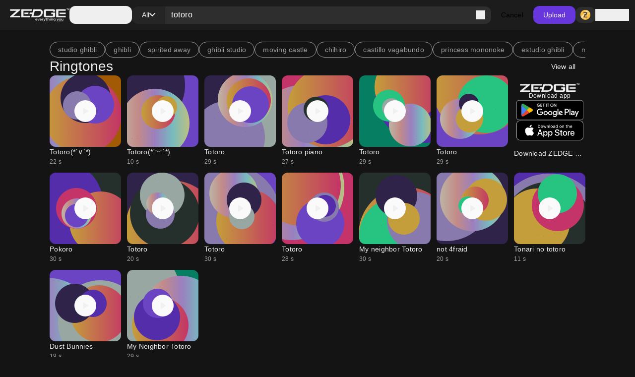

--- FILE ---
content_type: text/html; charset=utf-8
request_url: https://www.zedge.net/find/ringtones/totoro
body_size: 67257
content:
<!DOCTYPE html><html class="dark" lang="en"><head><meta charSet="utf-8"/><meta name="viewport" content="width=device-width, initial-scale=1"/><link rel="stylesheet" href="/_next/static/css/34a6129e0db03263.css" data-precedence="next"/><link rel="stylesheet" href="/_next/static/css/31fe097129cf495d.css" data-precedence="next"/><link rel="stylesheet" href="/_next/static/css/15088678005f1976.css" data-precedence="next"/><link rel="preload" as="script" fetchPriority="low" href="/_next/static/chunks/webpack-96ff553071c8ffa6.js"/><script src="/_next/static/chunks/73002325-0fb38e831bd9ebcc.js" async=""></script><script src="/_next/static/chunks/9085-06985a1e995e1abb.js" async=""></script><script src="/_next/static/chunks/main-app-61db273cf3c9b2e1.js" async=""></script><script src="/_next/static/chunks/617-6b14fe34d275201d.js" async=""></script><script src="/_next/static/chunks/8595-c8738fbeb96e230b.js" async=""></script><script src="/_next/static/chunks/3527-379904ff1d7c9562.js" async=""></script><script src="/_next/static/chunks/7402-09fd279d545bb1b2.js" async=""></script><script src="/_next/static/chunks/3386-437f68f1248c6e4f.js" async=""></script><script src="/_next/static/chunks/1615-eee6c16f2024ab16.js" async=""></script><script src="/_next/static/chunks/6741-6abf203b73c074c9.js" async=""></script><script src="/_next/static/chunks/3362-44af8658c185e809.js" async=""></script><script src="/_next/static/chunks/5432-7afade4ba2638721.js" async=""></script><script src="/_next/static/chunks/5477-0c38a3811ae0bc95.js" async=""></script><script src="/_next/static/chunks/7855-38b124e09687ae50.js" async=""></script><script src="/_next/static/chunks/9398-5ca3929eb6bea548.js" async=""></script><script src="/_next/static/chunks/5791-443ad897f1a162f4.js" async=""></script><script src="/_next/static/chunks/app/not-found-a4f34fc6473336dc.js" async=""></script><script src="/_next/static/chunks/2161-9035bbcb52656f58.js" async=""></script><script src="/_next/static/chunks/app/%5Blocale%5D/(browse)/layout-4aa2cd9bbdb3da9b.js" async=""></script><script src="/_next/static/chunks/app/%5Blocale%5D/(browse)/find/layout-e57c152c3e76f231.js" async=""></script><script src="/_next/static/chunks/app/%5Blocale%5D/(browse)/find/not-found-360115c9378eddc5.js" async=""></script><script src="/_next/static/chunks/app/global-error-f155636642a99477.js" async=""></script><script src="/_next/static/chunks/4833-da22e4caed498dc6.js" async=""></script><script src="/_next/static/chunks/app/%5Blocale%5D/layout-2a1c034f4eabe9b2.js" async=""></script><script src="/_next/static/chunks/app/%5Blocale%5D/error-165227d7a09af989.js" async=""></script><script src="/_next/static/chunks/app/%5Blocale%5D/not-found-2621a9d4edd12f8f.js" async=""></script><script src="/_next/static/chunks/app/%5Blocale%5D/template-8c8a78958ffee6e4.js" async=""></script><script src="/_next/static/chunks/7342-4c1a318cc00f4bb1.js" async=""></script><script src="/_next/static/chunks/795-606cb9daf031b6a9.js" async=""></script><script src="/_next/static/chunks/app/%5Blocale%5D/(browse)/find/%5B...keyword%5D/page-6f66389ab0859672.js" async=""></script><link rel="preload" href="https://htlbid.com/v3/zedge.net/htlbid.js" as="script"/><link rel="preload" href="https://s.zobj.net/js/ab_fl.js" as="script"/><link rel="preload" href="https://www.googletagmanager.com/gtag/js?id=UA-37395592-16" as="script"/><link rel="preload" href="https://static.cloudflareinsights.com/beacon.min.js" as="script"/><link rel="preload" href="/_next/static/chunks/9572.9227a53c7b7d7d4b.js" as="script" fetchPriority="low"/><link rel="preload" href="/_next/static/chunks/4669.68575f22bf73ba7f.js" as="script" fetchPriority="low"/><link rel="preload" href="/_next/static/chunks/8958.ea5a9b581d926d51.js" as="script" fetchPriority="low"/><link rel="preload" href="/_next/static/chunks/395.bf0cf3cbb565d4b1.js" as="script" fetchPriority="low"/><link rel="preload" href="/_next/static/chunks/7872.616eaa9a02055104.js" as="script" fetchPriority="low"/><link rel="preload" href="/_next/static/chunks/9931.4f8a6e60dc4df1d4.js" as="script" fetchPriority="low"/><link rel="preload" href="/_next/static/chunks/3577.740a073df8d00816.js" as="script" fetchPriority="low"/><link rel="preload" href="/_next/static/chunks/3357.4f3a5c4b9b628991.js" as="script" fetchPriority="low"/><link rel="preload" href="/_next/static/chunks/9829.c0d5af21876fe542.js" as="script" fetchPriority="low"/><link rel="preload" href="/_next/static/chunks/8017.882967a29785e66a.js" as="script" fetchPriority="low"/><link rel="preload" href="/_next/static/chunks/6558.874db6235f9096fc.js" as="script" fetchPriority="low"/><link rel="preload" href="/_next/static/chunks/5553.6bb503ca54fd592d.js" as="script" fetchPriority="low"/><link rel="preload" href="/_next/static/chunks/4535.e5b51d6e61777eef.js" as="script" fetchPriority="low"/><link rel="preload" href="/_next/static/chunks/8317.b8e19d8e0cfe12e0.js" as="script" fetchPriority="low"/><link rel="preload" href="/_next/static/chunks/9181.d84054eb5dc689ef.js" as="script" fetchPriority="low"/><link rel="preload" href="/_next/static/chunks/3793.f6a0de77263eabb5.js" as="script" fetchPriority="low"/><link rel="preload" href="/_next/static/chunks/5195.425c8ed184a80ec6.js" as="script" fetchPriority="low"/><link rel="preload" href="/_next/static/chunks/7898.22e083b9f88e8cfe.js" as="script" fetchPriority="low"/><link rel="preload" href="/_next/static/chunks/578.b87ad83358f02804.js" as="script" fetchPriority="low"/><link rel="preload" href="/_next/static/chunks/6659.de8a97aec0128e2c.js" as="script" fetchPriority="low"/><link rel="preload" href="/_next/static/chunks/8174.d0b702782aea6116.js" as="script" fetchPriority="low"/><link rel="preload" href="/_next/static/chunks/875.a5eed62cd9426522.js" as="script" fetchPriority="low"/><link rel="preload" href="/_next/static/chunks/5395.eecef46c48ac0669.js" as="script" fetchPriority="low"/><link rel="preload" href="/_next/static/chunks/7018.d70b7422c0b5684c.js" as="script" fetchPriority="low"/><meta property="fb:app_id" content="108531435873273"/><meta name="google-site-verification" content="8wJtzchIjL7euA3GI3__0dJqG81KcBrBtoNcX-bIO_E"/><link rel="icon" href="https://s.zobj.net/zedge/assets/fav/favicon.ico"/><link rel="icon" type="image/png" sizes="32x32" href="https://s.zobj.net/zedge/assets/fav/favicon.png"/><link rel="icon" type="image/svg+xml" href="https://s.zobj.net/zedge/assets/fav/favicon.svg" sizes="any"/><link rel="apple-touch-icon" type="image/svg+xml" href="https://s.zobj.net/zedge/assets/fav/favicon.svg" sizes="any"/><link rel="manifest" href="/manifest.json"/><link rel="preconnect" href="https://s.zobj.net" crossorigin="anonymous"/><link rel="preconnect" href="https://fs-test.zobj.net" crossorigin="anonymous"/><link rel="preconnect" href="https://fsb.zobj.net" crossorigin="anonymous"/><link rel="preconnect" href="https://www.googletagservices.com" crossorigin="anonymous"/><link rel="preconnect" href="https://www.googletagmanager.com" crossorigin="anonymous"/><link rel="preconnect" href="https://tpc.googlesyndication.com" crossorigin="anonymous"/><link rel="preconnect" href="https://securepubads.g.doubleclick.net" crossorigin="anonymous"/><link rel="preconnect" href="https://fundingchoicesmessages.google.com" crossorigin="anonymous"/><title>totoro Ringtones - Free by ZEDGE™</title><meta name="description" content="totoro Ringtones on Zedge and personalize your phone to suit you. Start your search now and free your phone - Free by ZEDGE™"/><link rel="canonical" href="https://www.zedge.net/find/ringtones/totoro"/><meta property="og:title" content="totoro Ringtones - Free by ZEDGE™"/><meta property="og:description" content="totoro Ringtones on Zedge and personalize your phone to suit you. Start your search now and free your phone - Free by ZEDGE™"/><meta property="og:url" content="https://www.zedge.net/find/ringtones/totoro"/><meta property="og:site_name" content="Zedge"/><meta property="og:locale" content="en_US"/><meta property="og:image" content="https://www.zedge.net/seo/social_share.jpg"/><meta property="og:type" content="website"/><meta name="twitter:card" content="summary"/><meta name="twitter:title" content="totoro Ringtones - Free by ZEDGE™"/><meta name="twitter:description" content="totoro Ringtones on Zedge and personalize your phone to suit you. Start your search now and free your phone - Free by ZEDGE™"/><meta name="twitter:image" content="https://www.zedge.net/seo/social_share.jpg"/><meta property="al:ios:app_name" content="ZEDGE™ Wallpapers"/><meta property="al:ios:url" content="zedge://zedge.net"/><meta property="al:ios:app_store_id" content="1086101495"/><meta property="al:android:app_name" content="ZEDGE™ Wallpapers &amp; Ringtones"/><meta property="al:android:url" content="https://www.zedge.net"/><meta property="al:android:package" content="net.zedge.android"/><meta property="al:web:url" content="https://www.zedge.net/find/ringtones/totoro"/><meta property="al:web:should_fallback" content="false"/><link rel="stylesheet" type="text/css" href="https://htlbid.com/v3/zedge.net/htlbid.css"/><script src="/_next/static/chunks/polyfills-42372ed130431b0a.js" noModule=""></script></head><body id="__next" class="body-md p-0 m-0 h-full text-typography-primary bg-page"><div class="overflow-hidden h-auto p-0 m-0 flex justify-center items-center has-[div_&gt;_iframe]:bg-container-secondary fixed left-0 right-0 bottom-0 z-[200] max-h-[106px]"><div id="ad_sticky_footer" class="max-w-content htlad-zedge_sticky_footer"></div></div><div class="grid grid-flow-row grid-rows-[1fr_auto] min-h-full"><nav class="header_nav__cZCuQ" data-one-row="false"><div class="flex items-center gap-20"><span style="width:24px;height:24px" class="inline-flex flex-shrink-0 items-center justify-center hidden less-than-tablet:block"><svg class="" width="24" height="24" viewBox="0 0 18 12" xmlns="http://www.w3.org/2000/svg"><path d="M0 12V10H18V12H0ZM0 7V5H18V7H0ZM0 2V0H18V2H0Z" class="fill-icon-primary"></path></svg></span><a data-google-interstitial="false" data-size="md" data-appearance="primary" href="/ringtones-and-wallpapers" class="A_link__OxrAl a11y-focus-visible w-[120px] inline-flex flex-col flex-shrink-0"><img class="w-full h-auto" src="/_next/static/media/logo.fed2a94d.png" alt=""/><img data-hidden="mobile" class="w-full h-auto data-[hidden=&quot;always&quot;]:hidden less-than-tablet:data-[hidden=&quot;mobile&quot;]:hidden tablet:data-[hidden=&quot;tablet&quot;]:hidden desktop:data-[hidden=&quot;desktop&quot;]:hidden" src="/_next/static/media/logo-slogan.63f3dc81.png" alt=""/></a></div><div class="less-than-tablet:hidden mr-auto"><button type="button" class="flex flex-row gap-8 items-center label-lg pl-12 pr-20 h-[36px] tablet-and-down:py-0 rounded-12 hover:bg-container-hover hover:active:bg-container-quaternary" id="radix-:R26u6stfb:" aria-haspopup="dialog" aria-expanded="false" data-state="closed" arial-role="combobox"><span style="width:24px;height:24px" class="inline-flex flex-shrink-0 items-center justify-center"><svg class="" width="24" height="24" viewBox="0 0 18 12" xmlns="http://www.w3.org/2000/svg"><path d="M0 12V10H18V12H0ZM0 7V5H18V7H0ZM0 2V0H18V2H0Z" class="fill-icon-primary"></path></svg></span><span class="less-than-tablet:hidden">Categories</span></button></div><!--$--><form class="Search_search__m_khI less-than-tablet:order-last" data-size="medium"><div class="Search_search-container__kFwLQ"><div class="Search_search-category__0XoQm"><button type="button" id="radix-:R1b6u6stfb:" aria-haspopup="dialog" aria-expanded="false" data-state="closed" arial-role="combobox" class="DropdownChip_filter-chip__s3RkN a11y-focus-visible !max-w-[127px]" data-appearance="custom" data-open="false"><span class="overflow-hidden text-ellipsis w-full">All</span><span style="width:12px;height:12px" class="inline-flex flex-shrink-0 items-center justify-center"><svg class="" width="12" height="12" viewBox="0 0 12 8" xmlns="http://www.w3.org/2000/svg"><path d="M6 7.4L0 1.4L1.4 0L6 4.6L10.6 0L12 1.4L6 7.4Z" class=""></path></svg></span></button></div><div class="Search_search-input__B2iJg"><div class="Input_field-container__4OaFY"><div class="Input_input-container__7vEud !rounded-none !bg-transparent a11y-focus-visible" data-size="medium"><input class="Input_input__hSvn7" id="search" type="text" placeholder="Search Zedge" data-appearance="default" name="search" value="totoro"/></div></div><button type="submit" class="inline-flex" title="Search"><span style="width:18px;height:18px" class="inline-flex flex-shrink-0 items-center justify-center"><svg class="" width="18" height="18" viewBox="0 0 18 18" xmlns="http://www.w3.org/2000/svg"><path d="M16.6 18L10.3 11.7C9.8 12.1 9.225 12.4167 8.575 12.65C7.925 12.8833 7.23333 13 6.5 13C4.68333 13 3.14583 12.3708 1.8875 11.1125C0.629167 9.85417 0 8.31667 0 6.5C0 4.68333 0.629167 3.14583 1.8875 1.8875C3.14583 0.629167 4.68333 0 6.5 0C8.31667 0 9.85417 0.629167 11.1125 1.8875C12.3708 3.14583 13 4.68333 13 6.5C13 7.23333 12.8833 7.925 12.65 8.575C12.4167 9.225 12.1 9.8 11.7 10.3L18 16.6L16.6 18ZM6.5 11C7.75 11 8.8125 10.5625 9.6875 9.6875C10.5625 8.8125 11 7.75 11 6.5C11 5.25 10.5625 4.1875 9.6875 3.3125C8.8125 2.4375 7.75 2 6.5 2C5.25 2 4.1875 2.4375 3.3125 3.3125C2.4375 4.1875 2 5.25 2 6.5C2 7.75 2.4375 8.8125 3.3125 9.6875C4.1875 10.5625 5.25 11 6.5 11Z" class="fill-icon-primary"></path></svg></span></button></div></div><button type="button" class="Button_button__UqezC a11y-focus-visible !text-black dark:!text-white less-than-tablet:!hidden" data-appearance="custom" data-size="medium" data-grow="false" data-icon="false" data-child="true" data-test-id="">Cancel</button></form><!--/$--><button type="button" class="Button_button__UqezC a11y-focus-visible tablet-and-down:!hidden" data-appearance="primary" data-size="medium" data-grow="false" data-icon="false" data-child="true" data-test-id="">Upload</button><div class="flex items-center gap-8 flex-shrink-0"><button type="button" class="Button_button__UqezC a11y-focus-visible !h-[32px] !py-0" data-appearance="secondary" data-size="medium" data-grow="false" data-icon="true" data-child="false" data-test-id="button-zCoin"><span style="width:24px;height:24px" class="inline-flex flex-shrink-0 items-center justify-center"><span class="inline-block bg-center" style="width:24px;height:24px;background-image:url(/_next/static/media/z.68713260.png);background-size:24px"></span></span></button><button type="button" class="flex gap-8 flex-shrink-0"><span style="width:24px;height:24px" class="inline-flex flex-shrink-0 items-center justify-center"><svg class="" width="24" height="24" viewBox="0 0 24 24" xmlns="http://www.w3.org/2000/svg"><path d="M12 12C10.9 12 9.95833 11.6083 9.175 10.825C8.39167 10.0417 8 9.1 8 8C8 6.9 8.39167 5.95833 9.175 5.175C9.95833 4.39167 10.9 4 12 4C13.1 4 14.0417 4.39167 14.825 5.175C15.6083 5.95833 16 6.9 16 8C16 9.1 15.6083 10.0417 14.825 10.825C14.0417 11.6083 13.1 12 12 12ZM4 20V17.2C4 16.6333 4.14583 16.1125 4.4375 15.6375C4.72917 15.1625 5.11667 14.8 5.6 14.55C6.63333 14.0333 7.68333 13.6458 8.75 13.3875C9.81667 13.1292 10.9 13 12 13C13.1 13 14.1833 13.1292 15.25 13.3875C16.3167 13.6458 17.3667 14.0333 18.4 14.55C18.8833 14.8 19.2708 15.1625 19.5625 15.6375C19.8542 16.1125 20 16.6333 20 17.2V20H4ZM6 18H18V17.2C18 17.0167 17.9542 16.85 17.8625 16.7C17.7708 16.55 17.65 16.4333 17.5 16.35C16.6 15.9 15.6917 15.5625 14.775 15.3375C13.8583 15.1125 12.9333 15 12 15C11.0667 15 10.1417 15.1125 9.225 15.3375C8.30833 15.5625 7.4 15.9 6.5 16.35C6.35 16.4333 6.22917 16.55 6.1375 16.7C6.04583 16.85 6 17.0167 6 17.2V18ZM12 10C12.55 10 13.0208 9.80417 13.4125 9.4125C13.8042 9.02083 14 8.55 14 8C14 7.45 13.8042 6.97917 13.4125 6.5875C13.0208 6.19583 12.55 6 12 6C11.45 6 10.9792 6.19583 10.5875 6.5875C10.1958 6.97917 10 7.45 10 8C10 8.55 10.1958 9.02083 10.5875 9.4125C10.9792 9.80417 11.45 10 12 10Z" class="fill-icon-primary"></path></svg></span><span data-size="md" data-appearance="primary" class="Text_text__8XpvH flex flex-shrink-0 mobile:hidden label-lg">Sign in</span></button></div></nav><main class="w-full h-full min-h-[90vh] pb-48 tablet-and-up:pt-[60px]"><div class="flex flex-col gap-24 tablet-and-up:gap-48 mx-auto max-w-content h-full p-16 tablet-and-up:p-24 relative"><div class="flex flex-col gap-48"><div class="flex flex-col gap-24 tablet-and-up:gap-48 flex flex-col items-center !gap-12 max-tablet-and-up:!gap-24"><div data-direction="column" class="CardsContainer_cards-container-header___g8gY"><div class="flex flex-col gap-24 tablet-and-up:gap-48 col-span-full gap-0"><div class="flex w-full gap-8 flex-row gap whitespace-nowrap overflow-auto tablet-and-down:no-scrollbar"><a href="/find/studio ghibli"><button class="Chip_chip__4E4jb undefined" data-size="medium" data-appearance="secondary">studio ghibli</button></a><a href="/find/ghibli"><button class="Chip_chip__4E4jb undefined" data-size="medium" data-appearance="secondary">ghibli</button></a><a href="/find/spirited away"><button class="Chip_chip__4E4jb undefined" data-size="medium" data-appearance="secondary">spirited away</button></a><a href="/find/ghibli studio"><button class="Chip_chip__4E4jb undefined" data-size="medium" data-appearance="secondary">ghibli studio</button></a><a href="/find/moving castle"><button class="Chip_chip__4E4jb undefined" data-size="medium" data-appearance="secondary">moving castle</button></a><a href="/find/chihiro"><button class="Chip_chip__4E4jb undefined" data-size="medium" data-appearance="secondary">chihiro</button></a><a href="/find/castillo vagabundo"><button class="Chip_chip__4E4jb undefined" data-size="medium" data-appearance="secondary">castillo vagabundo</button></a><a href="/find/princess mononoke"><button class="Chip_chip__4E4jb undefined" data-size="medium" data-appearance="secondary">princess mononoke</button></a><a href="/find/estudio ghibli"><button class="Chip_chip__4E4jb undefined" data-size="medium" data-appearance="secondary">estudio ghibli</button></a><a href="/find/miyazaki"><button class="Chip_chip__4E4jb undefined" data-size="medium" data-appearance="secondary">miyazaki</button></a></div><a class="A_link__OxrAl a11y-focus-visible" data-appearance="primary" data-google-interstitial="false" href="/ringtones?keyword=totoro"><h3 data-size="2xl" data-appearance="primary" class="H_heading__FfJtN flex"><span class="flex flex-grow">Ringtones</span><span class="tablet-and-up:dark:bg-dark-surface-dim tablet-and-up:px-20 cursor-pointer hover:!bg-opacity-80 rounded-12 py-8 label-lg"><span class="less-than-tablet:hidden">View all</span><span style="width:16px;height:16px" class="inline-flex flex-shrink-0 items-center justify-center tablet-and-up:hidden"><svg class="" width="16" height="16" viewBox="0 0 16 16" fill="none" xmlns="http://www.w3.org/2000/svg"><path class="fill-icon-primary" d="M12.175 9H0V7H12.175L6.575 1.4L8 0L16 8L8 16L6.575 14.6L12.175 9Z"></path></svg></span></span></h3></a></div></div><div data-direction="column" class="CardsContainer_cards-container-items__Zy9e_ data-[direction=&quot;mobile-row&quot;]:tablet-and-down:no-scrollbar"><a class="A_link__OxrAl a11y-focus-visible flex flex-col flex-shrink-0 gap-8 text-light-primary-black dark:text-dark-primary-white a11y-focus-visible" data-appearance="primary" title="Totoro(*´∨`*)" data-google-interstitial="true" href="/ringtones/6dbfb1d4-014d-4455-bd05-757849091f97"><div class="Card_card__DE_00 aspect-audio"><div class="AudioCard_card-audio__wHJ2P"><div class="AudioCard_card-audio-image__c1Hlm" style="background-image:url(https://is.zobj.net/image-server/v1/images/audio-flower?r=aJswYlgUg24RjuEazMpaMNVJCBwyfnhlz794oNVS9UYDLdNkyMrg7YdWLdg5fSUlK9ZPEBw4il536N2tF01HYxrcf-fUAz_he8x0vgaSh0jAYpHCrKNyXw0rLGNBVYhqAC0wP8LGIV7r_Vt6);opacity:0.75"></div><div class="AudioCard_card-audio-progress__N2vOQ bg-light-white/40 dark:bg-dark-black/40" data-playing="false" style="width:0%"></div><button type="button" class="AudioCard_card-audio-button__36DS1 bg-light-surface-white
    dark:bg-dark-surface-dim" title="Play audio" data-size="large"><span style="width:24px;height:24px" class="inline-flex flex-shrink-0 items-center justify-center"><svg class="" width="24" height="24" viewBox="0 0 16 16" xmlns="http://www.w3.org/2000/svg"><path d="M5.33333 11.45V4.54997C5.33333 4.36108 5.39999 4.20275 5.53333 4.07497C5.66666 3.94719 5.82222 3.8833 5.99999 3.8833C6.05555 3.8833 6.11388 3.89163 6.17499 3.9083C6.23611 3.92497 6.29444 3.94997 6.34999 3.9833L11.7833 7.4333C11.8833 7.49997 11.9583 7.5833 12.0083 7.6833C12.0583 7.7833 12.0833 7.88886 12.0833 7.99997C12.0833 8.11108 12.0583 8.21663 12.0083 8.31663C11.9583 8.41663 11.8833 8.49997 11.7833 8.56663L6.34999 12.0166C6.29444 12.05 6.23611 12.075 6.17499 12.0916C6.11388 12.1083 6.05555 12.1166 5.99999 12.1166C5.82222 12.1166 5.66666 12.0527 5.53333 11.925C5.39999 11.7972 5.33333 11.6389 5.33333 11.45Z" class="fill-icon-primary"></path></svg></span></button></div></div><div><p data-size="md" data-appearance="primary" class="Text_text__8XpvH overflow-ellipsis whitespace-nowrap overflow-hidden">Totoro(*´∨`*)</p><p data-size="sm" data-appearance="secondary" class="Text_text__8XpvH">22<!-- --> s</p></div></a><a class="A_link__OxrAl a11y-focus-visible flex flex-col flex-shrink-0 gap-8 text-light-primary-black dark:text-dark-primary-white a11y-focus-visible" data-appearance="primary" title="Totoro(*´﹀`*)" data-google-interstitial="true" href="/ringtones/7df908ec-3d75-4aa0-a55b-f3e6508d0f93"><div class="Card_card__DE_00 aspect-audio"><div class="AudioCard_card-audio__wHJ2P"><div class="AudioCard_card-audio-image__c1Hlm" style="background-image:url(https://is.zobj.net/image-server/v1/images/audio-flower?r=b6z1xfrjx-Y9fXCocu5YilZdPIhkPJWWZuybbzirkjftuu3UBaxKF0VY837tGxgfnCxVjco-JaYN72n6mRbqNUvXfLjTy-U_pqRTDmCdn8BPcurAzNDBSeJc4qtJ89D3mKq3innGpdUQ0HSW);opacity:0.75"></div><div class="AudioCard_card-audio-progress__N2vOQ bg-light-white/40 dark:bg-dark-black/40" data-playing="false" style="width:0%"></div><button type="button" class="AudioCard_card-audio-button__36DS1 bg-light-surface-white
    dark:bg-dark-surface-dim" title="Play audio" data-size="large"><span style="width:24px;height:24px" class="inline-flex flex-shrink-0 items-center justify-center"><svg class="" width="24" height="24" viewBox="0 0 16 16" xmlns="http://www.w3.org/2000/svg"><path d="M5.33333 11.45V4.54997C5.33333 4.36108 5.39999 4.20275 5.53333 4.07497C5.66666 3.94719 5.82222 3.8833 5.99999 3.8833C6.05555 3.8833 6.11388 3.89163 6.17499 3.9083C6.23611 3.92497 6.29444 3.94997 6.34999 3.9833L11.7833 7.4333C11.8833 7.49997 11.9583 7.5833 12.0083 7.6833C12.0583 7.7833 12.0833 7.88886 12.0833 7.99997C12.0833 8.11108 12.0583 8.21663 12.0083 8.31663C11.9583 8.41663 11.8833 8.49997 11.7833 8.56663L6.34999 12.0166C6.29444 12.05 6.23611 12.075 6.17499 12.0916C6.11388 12.1083 6.05555 12.1166 5.99999 12.1166C5.82222 12.1166 5.66666 12.0527 5.53333 11.925C5.39999 11.7972 5.33333 11.6389 5.33333 11.45Z" class="fill-icon-primary"></path></svg></span></button></div></div><div><p data-size="md" data-appearance="primary" class="Text_text__8XpvH overflow-ellipsis whitespace-nowrap overflow-hidden">Totoro(*´﹀`*)</p><p data-size="sm" data-appearance="secondary" class="Text_text__8XpvH">10<!-- --> s</p></div></a><a class="A_link__OxrAl a11y-focus-visible flex flex-col flex-shrink-0 gap-8 text-light-primary-black dark:text-dark-primary-white a11y-focus-visible" data-appearance="primary" title="Totoro" data-google-interstitial="true" href="/ringtones/18b4f010-1c4d-4c6b-aeeb-7fb18a25efbe"><div class="Card_card__DE_00 aspect-audio"><div class="AudioCard_card-audio__wHJ2P"><div class="AudioCard_card-audio-image__c1Hlm" style="background-image:url(https://is.zobj.net/image-server/v1/images/audio-flower?r=9wMCiAZkJa3QoD7eKCSiNiHrugSFAfYLCMUILLXxAAGoLMnK5YC5uxyfbG7m5sclTTg4kEd-NlWdCeI6Dc2ubi3_rDJzpPBTkWnHBfUdjHQdjNwOZmo9j_xJXj08h99mKlzolS0zAun-UraB);opacity:0.75"></div><div class="AudioCard_card-audio-progress__N2vOQ bg-light-white/40 dark:bg-dark-black/40" data-playing="false" style="width:0%"></div><button type="button" class="AudioCard_card-audio-button__36DS1 bg-light-surface-white
    dark:bg-dark-surface-dim" title="Play audio" data-size="large"><span style="width:24px;height:24px" class="inline-flex flex-shrink-0 items-center justify-center"><svg class="" width="24" height="24" viewBox="0 0 16 16" xmlns="http://www.w3.org/2000/svg"><path d="M5.33333 11.45V4.54997C5.33333 4.36108 5.39999 4.20275 5.53333 4.07497C5.66666 3.94719 5.82222 3.8833 5.99999 3.8833C6.05555 3.8833 6.11388 3.89163 6.17499 3.9083C6.23611 3.92497 6.29444 3.94997 6.34999 3.9833L11.7833 7.4333C11.8833 7.49997 11.9583 7.5833 12.0083 7.6833C12.0583 7.7833 12.0833 7.88886 12.0833 7.99997C12.0833 8.11108 12.0583 8.21663 12.0083 8.31663C11.9583 8.41663 11.8833 8.49997 11.7833 8.56663L6.34999 12.0166C6.29444 12.05 6.23611 12.075 6.17499 12.0916C6.11388 12.1083 6.05555 12.1166 5.99999 12.1166C5.82222 12.1166 5.66666 12.0527 5.53333 11.925C5.39999 11.7972 5.33333 11.6389 5.33333 11.45Z" class="fill-icon-primary"></path></svg></span></button></div></div><div><p data-size="md" data-appearance="primary" class="Text_text__8XpvH overflow-ellipsis whitespace-nowrap overflow-hidden">Totoro</p><p data-size="sm" data-appearance="secondary" class="Text_text__8XpvH">29<!-- --> s</p></div></a><a class="A_link__OxrAl a11y-focus-visible flex flex-col flex-shrink-0 gap-8 text-light-primary-black dark:text-dark-primary-white a11y-focus-visible" data-appearance="primary" title="Totoro piano" data-google-interstitial="true" href="/ringtones/b635b708-220f-467d-a8b7-6f1e8d8bd0fa"><div class="Card_card__DE_00 aspect-audio"><div class="AudioCard_card-audio__wHJ2P"><div class="AudioCard_card-audio-image__c1Hlm" style="background-image:url(https://is.zobj.net/image-server/v1/images/audio-flower?r=dLOz6ObUVra3PCw1ZK0VGYYsIJeurFnE6qw0JVT0FQXT_WKIN5Ztkrt2JhwFw9S0671cY4a73V3qWZjCattxVL187J9RjZL6RmFqnAbyk1zIg0vWwIDs7QeK3hQi9IqL2qGL5E1j0lMRksJX);opacity:0.75"></div><div class="AudioCard_card-audio-progress__N2vOQ bg-light-white/40 dark:bg-dark-black/40" data-playing="false" style="width:0%"></div><button type="button" class="AudioCard_card-audio-button__36DS1 bg-light-surface-white
    dark:bg-dark-surface-dim" title="Play audio" data-size="large"><span style="width:24px;height:24px" class="inline-flex flex-shrink-0 items-center justify-center"><svg class="" width="24" height="24" viewBox="0 0 16 16" xmlns="http://www.w3.org/2000/svg"><path d="M5.33333 11.45V4.54997C5.33333 4.36108 5.39999 4.20275 5.53333 4.07497C5.66666 3.94719 5.82222 3.8833 5.99999 3.8833C6.05555 3.8833 6.11388 3.89163 6.17499 3.9083C6.23611 3.92497 6.29444 3.94997 6.34999 3.9833L11.7833 7.4333C11.8833 7.49997 11.9583 7.5833 12.0083 7.6833C12.0583 7.7833 12.0833 7.88886 12.0833 7.99997C12.0833 8.11108 12.0583 8.21663 12.0083 8.31663C11.9583 8.41663 11.8833 8.49997 11.7833 8.56663L6.34999 12.0166C6.29444 12.05 6.23611 12.075 6.17499 12.0916C6.11388 12.1083 6.05555 12.1166 5.99999 12.1166C5.82222 12.1166 5.66666 12.0527 5.53333 11.925C5.39999 11.7972 5.33333 11.6389 5.33333 11.45Z" class="fill-icon-primary"></path></svg></span></button></div></div><div><p data-size="md" data-appearance="primary" class="Text_text__8XpvH overflow-ellipsis whitespace-nowrap overflow-hidden">Totoro piano</p><p data-size="sm" data-appearance="secondary" class="Text_text__8XpvH">27<!-- --> s</p></div></a><a class="A_link__OxrAl a11y-focus-visible flex flex-col flex-shrink-0 gap-8 text-light-primary-black dark:text-dark-primary-white a11y-focus-visible" data-appearance="primary" title="Totoro" data-google-interstitial="true" href="/ringtones/dc634ced-18f5-4a1a-91c3-705fca0b0fd7"><div class="Card_card__DE_00 aspect-audio"><div class="AudioCard_card-audio__wHJ2P"><div class="AudioCard_card-audio-image__c1Hlm" style="background-image:url(https://is.zobj.net/image-server/v1/images/audio-flower?r=UjUss8W1SrTSV_EepA21sTWszyrtXkwE_pP4e1HNCopwNLaBJP6PoYzJKp2MbOteVtl3ISa0oFWS8NNvfxO3WWh92sKPVCzfWM2wfw9QrEgaSQg6Sa51Kh4iQQHNNFEA8aAkgh4pBSnesISa);opacity:0.75"></div><div class="AudioCard_card-audio-progress__N2vOQ bg-light-white/40 dark:bg-dark-black/40" data-playing="false" style="width:0%"></div><button type="button" class="AudioCard_card-audio-button__36DS1 bg-light-surface-white
    dark:bg-dark-surface-dim" title="Play audio" data-size="large"><span style="width:24px;height:24px" class="inline-flex flex-shrink-0 items-center justify-center"><svg class="" width="24" height="24" viewBox="0 0 16 16" xmlns="http://www.w3.org/2000/svg"><path d="M5.33333 11.45V4.54997C5.33333 4.36108 5.39999 4.20275 5.53333 4.07497C5.66666 3.94719 5.82222 3.8833 5.99999 3.8833C6.05555 3.8833 6.11388 3.89163 6.17499 3.9083C6.23611 3.92497 6.29444 3.94997 6.34999 3.9833L11.7833 7.4333C11.8833 7.49997 11.9583 7.5833 12.0083 7.6833C12.0583 7.7833 12.0833 7.88886 12.0833 7.99997C12.0833 8.11108 12.0583 8.21663 12.0083 8.31663C11.9583 8.41663 11.8833 8.49997 11.7833 8.56663L6.34999 12.0166C6.29444 12.05 6.23611 12.075 6.17499 12.0916C6.11388 12.1083 6.05555 12.1166 5.99999 12.1166C5.82222 12.1166 5.66666 12.0527 5.53333 11.925C5.39999 11.7972 5.33333 11.6389 5.33333 11.45Z" class="fill-icon-primary"></path></svg></span></button></div></div><div><p data-size="md" data-appearance="primary" class="Text_text__8XpvH overflow-ellipsis whitespace-nowrap overflow-hidden">Totoro</p><p data-size="sm" data-appearance="secondary" class="Text_text__8XpvH">29<!-- --> s</p></div></a><a class="A_link__OxrAl a11y-focus-visible flex flex-col flex-shrink-0 gap-8 text-light-primary-black dark:text-dark-primary-white a11y-focus-visible" data-appearance="primary" title="Totoro" data-google-interstitial="true" href="/ringtones/3b7ceeeb-ddaf-4048-a06a-7f0959327bb9"><div class="Card_card__DE_00 aspect-audio"><div class="AudioCard_card-audio__wHJ2P"><div class="AudioCard_card-audio-image__c1Hlm" style="background-image:url(https://is.zobj.net/image-server/v1/images/audio-flower?r=KaHBFdQH98LvuvoaYtCI_yMN-6MCzGCOyPAbsBEzg_nM-SVWE8ifx5UmwIbLCzQObtUMXbMe4Kbw-chY3Dp9-p_wG7wNtUbrkyphCWe3-1QCPk4qPOShGVF8UEWVQ1lA4RGE3M-INkNzc0mz);opacity:0.75"></div><div class="AudioCard_card-audio-progress__N2vOQ bg-light-white/40 dark:bg-dark-black/40" data-playing="false" style="width:0%"></div><button type="button" class="AudioCard_card-audio-button__36DS1 bg-light-surface-white
    dark:bg-dark-surface-dim" title="Play audio" data-size="large"><span style="width:24px;height:24px" class="inline-flex flex-shrink-0 items-center justify-center"><svg class="" width="24" height="24" viewBox="0 0 16 16" xmlns="http://www.w3.org/2000/svg"><path d="M5.33333 11.45V4.54997C5.33333 4.36108 5.39999 4.20275 5.53333 4.07497C5.66666 3.94719 5.82222 3.8833 5.99999 3.8833C6.05555 3.8833 6.11388 3.89163 6.17499 3.9083C6.23611 3.92497 6.29444 3.94997 6.34999 3.9833L11.7833 7.4333C11.8833 7.49997 11.9583 7.5833 12.0083 7.6833C12.0583 7.7833 12.0833 7.88886 12.0833 7.99997C12.0833 8.11108 12.0583 8.21663 12.0083 8.31663C11.9583 8.41663 11.8833 8.49997 11.7833 8.56663L6.34999 12.0166C6.29444 12.05 6.23611 12.075 6.17499 12.0916C6.11388 12.1083 6.05555 12.1166 5.99999 12.1166C5.82222 12.1166 5.66666 12.0527 5.53333 11.925C5.39999 11.7972 5.33333 11.6389 5.33333 11.45Z" class="fill-icon-primary"></path></svg></span></button></div></div><div><p data-size="md" data-appearance="primary" class="Text_text__8XpvH overflow-ellipsis whitespace-nowrap overflow-hidden">Totoro</p><p data-size="sm" data-appearance="secondary" class="Text_text__8XpvH">29<!-- --> s</p></div></a><div class="@container col-span-3 tablet-and-up:col-span-1 flex flex-col gap-8 rounded-12"><div class="
            @[144px]:bg-[url(/images/apps-ad/ringtones-bg.png)]
            @[144px]:bg-contain
            @[145px]:bg-[url(/images/apps-ad/wide-bg.png)]
            @[145px]:bg-cover
          col-span-3 tablet-and-up:col-span-1 flex flex-col gap-8 rounded-12 bg-no-repeat"><div class="min-h-[104px] min-w-[104px] tablet-and-up:max-h-[160px] tablet-and-up:max-w-[160px] tablet-and-up:aspect-square flex flex-col gap-4 items-center justify-center rounded-12 py-16 px-4"><img class="w-[120px] h-auto" src="/_next/static/media/logo.fed2a94d.png" alt=""/><span class="body-sm text-primary-white text-center">Download app</span><a data-event="CONTINUE_TO_ZEDGE" data-event-meta="{&quot;layout&quot;:&quot;search&quot;}" class="A_link__OxrAl a11y-focus-visible flex items-center justify-center" data-appearance="primary" data-google-interstitial="false" href="https://zedge.sng.link/Dt560/ucofy?utm_source=zedge_net&amp;utm_campaign=feed_download_app_via&amp;utm_medium=web&amp;utm_content=search"><svg width="135" height="41" viewBox="0 0 135 41" fill="none" xmlns="http://www.w3.org/2000/svg"><path d="M130 0.964951H5C2.23858 0.964951 0 3.20353 0 5.96495V35.9649C0 38.7264 2.23858 40.9649 5 40.9649H130C132.761 40.9649 135 38.7264 135 35.9649V5.96495C135 3.20353 132.761 0.964951 130 0.964951Z" fill="black"></path><path d="M130 1.76495C132.32 1.76495 134.2 3.64495 134.2 5.96495V35.9649C134.2 38.2849 132.32 40.1649 130 40.1649H5C2.68 40.1649 0.800001 38.2849 0.800001 35.9649V5.96495C0.800001 3.64495 2.68 1.76495 5 1.76495H130ZM130 0.964951H5C2.25 0.964951 0 3.21495 0 5.96495V35.9649C0 38.7149 2.25 40.9649 5 40.9649H130C132.75 40.9649 135 38.7149 135 35.9649V5.96495C135 3.21495 132.75 0.964951 130 0.964951Z" fill="#A6A6A6"></path><path d="M47.4194 11.205C47.4194 12.045 47.1694 12.715 46.6694 13.205C46.1094 13.795 45.3794 14.095 44.4694 14.095C43.5594 14.095 42.8594 13.795 42.2594 13.195C41.6594 12.595 41.3594 11.845 41.3594 10.965C41.3594 10.085 41.6594 9.33495 42.2594 8.73495C42.8594 8.13495 43.5994 7.82495 44.4694 7.82495C44.9094 7.82495 45.3294 7.90495 45.7194 8.05495C46.1094 8.21495 46.4294 8.43495 46.6794 8.71495L46.1294 9.26495C45.9494 9.04495 45.7094 8.86495 45.4094 8.74495C45.1194 8.61495 44.7994 8.55495 44.4694 8.55495C43.8194 8.55495 43.2594 8.78495 42.8094 9.23495C42.3594 9.69495 42.1394 10.265 42.1394 10.955C42.1394 11.645 42.3594 12.215 42.8094 12.675C43.2594 13.125 43.8094 13.355 44.4694 13.355C45.0694 13.355 45.5594 13.185 45.9594 12.855C46.3594 12.525 46.5894 12.055 46.6494 11.475H44.4694V10.755H47.3794C47.4094 10.915 47.4194 11.065 47.4194 11.205Z" fill="white" stroke="white" stroke-width="0.2" stroke-miterlimit="10"></path><path d="M52.0293 7.96495V8.70495H49.2993V10.605H51.7593V11.325H49.2993V13.225H52.0293V13.965H48.5293V7.96495H52.0293Z" fill="white" stroke="white" stroke-width="0.2" stroke-miterlimit="10"></path><path d="M55.2801 8.70495V13.965H54.5101V8.70495H52.8301V7.96495H56.9501V8.70495H55.2701H55.2801Z" fill="white" stroke="white" stroke-width="0.2" stroke-miterlimit="10"></path><path d="M60.7095 13.965H59.9395V7.96495H60.7095V13.965Z" fill="white" stroke="white" stroke-width="0.2" stroke-miterlimit="10"></path><path d="M64.1297 8.70495V13.965H63.3597V8.70495H61.6797V7.96495H65.7997V8.70495H64.1197H64.1297Z" fill="white" stroke="white" stroke-width="0.2" stroke-miterlimit="10"></path><path d="M74.4886 10.965C74.4886 11.855 74.1886 12.595 73.5986 13.195C72.9986 13.795 72.2686 14.095 71.3986 14.095C70.5286 14.095 69.7986 13.795 69.1986 13.195C68.6086 12.595 68.3086 11.855 68.3086 10.965C68.3086 10.075 68.6086 9.33495 69.1986 8.73495C69.7886 8.13495 70.5186 7.82495 71.3986 7.82495C72.2786 7.82495 72.9986 8.12495 73.5986 8.73495C74.1886 9.33495 74.4886 10.075 74.4886 10.955V10.965ZM69.1086 10.965C69.1086 11.655 69.3286 12.235 69.7586 12.685C70.1986 13.135 70.7486 13.365 71.3986 13.365C72.0486 13.365 72.5986 13.135 73.0286 12.685C73.4686 12.235 73.6886 11.665 73.6886 10.965C73.6886 10.265 73.4686 9.69495 73.0286 9.24495C72.5886 8.79495 72.0486 8.56495 71.3986 8.56495C70.7486 8.56495 70.1986 8.79495 69.7586 9.24495C69.3186 9.69495 69.1086 10.275 69.1086 10.965Z" fill="white" stroke="white" stroke-width="0.2" stroke-miterlimit="10"></path><path d="M76.3403 13.965H75.5703V7.96495H76.5103L79.4303 12.635H79.4603L79.4303 11.475V7.96495H80.2003V13.965H79.4003L76.3503 9.07495H76.3203L76.3503 10.235V13.975L76.3403 13.965Z" fill="white" stroke="white" stroke-width="0.2" stroke-miterlimit="10"></path><path d="M68.1408 22.715C65.7908 22.715 63.8708 24.505 63.8708 26.965C63.8708 29.4249 65.7908 31.2149 68.1408 31.2149C70.4908 31.2149 72.4108 29.4149 72.4108 26.965C72.4108 24.515 70.4908 22.715 68.1408 22.715ZM68.1408 29.5449C66.8508 29.5449 65.7408 28.485 65.7408 26.965C65.7408 25.445 66.8508 24.385 68.1408 24.385C69.4308 24.385 70.5408 25.435 70.5408 26.965C70.5408 28.4949 69.4308 29.5449 68.1408 29.5449ZM58.8308 22.715C56.4808 22.715 54.5608 24.505 54.5608 26.965C54.5608 29.4249 56.4808 31.2149 58.8308 31.2149C61.1808 31.2149 63.1008 29.4149 63.1008 26.965C63.1008 24.515 61.1808 22.715 58.8308 22.715ZM58.8308 29.5449C57.5408 29.5449 56.4308 28.485 56.4308 26.965C56.4308 25.445 57.5408 24.385 58.8308 24.385C60.1208 24.385 61.2308 25.435 61.2308 26.965C61.2308 28.4949 60.1208 29.5449 58.8308 29.5449ZM47.7508 24.0149V25.815H52.0708C51.9408 26.825 51.6008 27.575 51.0908 28.085C50.4608 28.715 49.4808 29.405 47.7608 29.405C45.1008 29.405 43.0208 27.2649 43.0208 24.6049C43.0208 21.9449 45.1008 19.805 47.7608 19.805C49.1908 19.805 50.2408 20.3649 51.0108 21.0949L52.2808 19.825C51.2008 18.795 49.7708 18.005 47.7508 18.005C44.1108 18.005 41.0508 20.9649 41.0508 24.6149C41.0508 28.2649 44.1108 31.225 47.7508 31.225C49.7208 31.225 51.2008 30.5849 52.3608 29.3749C53.5508 28.1849 53.9208 26.505 53.9208 25.155C53.9208 24.735 53.8908 24.3449 53.8208 24.0249H47.7508V24.0149ZM93.0608 25.415C92.7108 24.465 91.6308 22.705 89.4208 22.705C87.2108 22.705 85.4108 24.425 85.4108 26.9549C85.4108 29.3349 87.2108 31.2049 89.6308 31.2049C91.5808 31.2049 92.7108 30.015 93.1708 29.325L91.7208 28.3549C91.2408 29.0649 90.5808 29.5349 89.6308 29.5349C88.6808 29.5349 88.0008 29.105 87.5708 28.245L93.2608 25.895L93.0708 25.415H93.0608ZM87.2608 26.835C87.2108 25.195 88.5308 24.3549 89.4808 24.3549C90.2208 24.3549 90.8508 24.725 91.0608 25.255L87.2608 26.835ZM82.6408 30.9549H84.5108V18.455H82.6408V30.9549ZM79.5808 23.655H79.5208C79.1008 23.155 78.3008 22.705 77.2808 22.705C75.1508 22.705 73.2008 24.575 73.2008 26.975C73.2008 29.3749 75.1508 31.2149 77.2808 31.2149C78.2908 31.2149 79.1008 30.765 79.5208 30.245H79.5808V30.8549C79.5808 32.4849 78.7108 33.3549 77.3108 33.3549C76.1708 33.3549 75.4608 32.5349 75.1708 31.8449L73.5408 32.5249C74.0108 33.6549 75.2508 35.0349 77.3108 35.0349C79.5008 35.0349 81.3508 33.7449 81.3508 30.6049V22.965H79.5808V23.655ZM77.4408 29.5349C76.1508 29.5349 75.0708 28.4549 75.0708 26.975C75.0708 25.495 76.1508 24.385 77.4408 24.385C78.7308 24.385 79.7108 25.485 79.7108 26.975C79.7108 28.4649 78.7108 29.5349 77.4408 29.5349ZM101.821 18.455H97.3508V30.9549H99.2208V26.215H101.831C103.901 26.215 105.931 24.715 105.931 22.335C105.931 19.955 103.901 18.455 101.831 18.455H101.821ZM101.871 24.485H99.2208V20.1949H101.871C103.271 20.1949 104.061 21.355 104.061 22.335C104.061 23.315 103.271 24.475 101.871 24.475V24.485ZM113.401 22.6849C112.051 22.6849 110.651 23.2849 110.071 24.5949L111.731 25.2849C112.081 24.5949 112.741 24.3649 113.431 24.3649C114.391 24.3649 115.381 24.945 115.391 25.975V26.1049C115.051 25.9149 114.331 25.6249 113.441 25.6249C111.651 25.6249 109.841 26.6049 109.841 28.4349C109.841 30.1049 111.301 31.1849 112.941 31.1849C114.191 31.1849 114.891 30.6249 115.321 29.9649H115.381V30.9249H117.181V26.135C117.181 23.915 115.521 22.6749 113.381 22.6749L113.401 22.6849ZM113.171 29.5349C112.561 29.5349 111.711 29.225 111.711 28.475C111.711 27.515 112.771 27.145 113.691 27.145C114.511 27.145 114.901 27.325 115.391 27.565C115.251 28.725 114.251 29.5449 113.171 29.5449V29.5349ZM123.751 22.955L121.611 28.3749H121.551L119.331 22.955H117.321L120.651 30.5349L118.751 34.7449H120.701L125.831 22.955H123.761H123.751ZM106.941 30.9549H108.811V18.455H106.941V30.9549Z" fill="white"></path><path d="M20.7203 20.3849L10.0703 31.6849C10.4003 32.9149 11.5203 33.8149 12.8503 33.8149C13.3803 33.8149 13.8803 33.6749 14.3103 33.4149L14.3403 33.3949L26.3203 26.4849L20.7103 20.3749L20.7203 20.3849Z" fill="#EA4335"></path><path d="M31.4905 18.4649H31.4805L26.3105 15.4549L20.4805 20.6449L26.3305 26.4949L31.4805 23.5249C32.3805 23.0349 32.9905 22.0849 32.9905 20.9949C32.9905 19.9049 32.3905 18.9549 31.4905 18.4749V18.4649Z" fill="#FBBC04"></path><path d="M10.0707 10.2449C10.0107 10.4849 9.9707 10.7249 9.9707 10.9849V30.9449C9.9707 31.2049 10.0007 31.4449 10.0707 31.6849L21.0807 20.6749L10.0707 10.2349V10.2449Z" fill="#4285F4"></path><path d="M20.8003 20.9649L26.3103 15.4549L14.3403 8.51495C13.9103 8.25495 13.4003 8.10495 12.8503 8.10495C11.5203 8.10495 10.4003 9.01495 10.0703 10.235L20.8003 20.9549V20.9649Z" fill="#34A853"></path></svg></a><a data-event="CONTINUE_TO_ZEDGE" data-event-meta="{&quot;layout&quot;:&quot;search&quot;}" class="A_link__OxrAl a11y-focus-visible flex items-center justify-center" data-appearance="primary" data-google-interstitial="false" href="https://zedge.sng.link/Dt560/7vwou?utm_source=zedge_net&amp;utm_campaign=feed_download_app_via&amp;utm_medium=web&amp;utm_content=search&amp;_smtype=3"><svg width="135" height="41" viewBox="0 0 135 41" fill="none" xmlns="http://www.w3.org/2000/svg"><path d="M124.249 0.964951H10.7566C10.3429 0.964951 9.9342 0.964951 9.5216 0.966951C9.17621 0.968951 8.83358 0.974761 8.48488 0.979651C7.72733 0.987553 6.97157 1.04663 6.22416 1.15636C5.4778 1.26848 4.75482 1.47987 4.07967 1.78336C3.40534 2.08942 2.7892 2.48712 2.25357 2.96202C1.71514 3.43559 1.26632 3.98297 0.924356 4.58311C0.581453 5.18206 0.343683 5.82389 0.219258 6.48643C0.0936495 7.14814 0.0260586 7.81747 0.0170916 8.48843C0.00662229 8.79503 0.00551669 9.10265 0 9.40929V32.5235C0.00551669 32.834 0.00662229 33.1348 0.0170916 33.4454C0.0260614 34.1164 0.0936522 34.7857 0.219258 35.4473C0.343339 36.1103 0.581123 36.7525 0.924356 37.3516C1.26616 37.9498 1.71505 38.495 2.25357 38.9659C2.78717 39.443 3.40371 39.8409 4.07967 40.1446C4.75481 40.449 5.47772 40.6616 6.22416 40.7754C6.9717 40.8843 7.72738 40.9434 8.48488 40.9522C8.83358 40.9591 9.17621 40.9629 9.5216 40.9629C9.93419 40.9649 10.343 40.9649 10.7566 40.9649H124.249C124.655 40.9649 125.067 40.9649 125.472 40.9629C125.816 40.9629 126.169 40.9591 126.512 40.9522C127.268 40.9439 128.023 40.8848 128.769 40.7754C129.518 40.6608 130.243 40.4482 130.921 40.1446C131.597 39.8408 132.213 39.4428 132.746 38.9659C133.283 38.4932 133.733 37.9484 134.079 37.3516C134.42 36.752 134.655 36.1099 134.777 35.4473C134.903 34.7856 134.973 34.1164 134.987 33.4454C134.991 33.1348 134.991 32.834 134.991 32.5235C135 32.1602 135 31.7989 135 31.4297V10.5011C135 10.1349 135 9.77159 134.991 9.40929C134.991 9.10265 134.991 8.79503 134.987 8.48839C134.973 7.81737 134.903 7.14819 134.777 6.48639C134.655 5.82423 134.419 5.18245 134.079 4.58307C133.383 3.38015 132.278 2.40098 130.921 1.78327C130.243 1.48052 129.517 1.26919 128.769 1.15627C128.023 1.04605 127.269 0.986959 126.512 0.979511C126.169 0.974631 125.816 0.968771 125.472 0.966821C125.067 0.964821 124.655 0.964821 124.249 0.964821V0.964951Z" fill="#A6A6A6"></path><path d="M9.52659 40.0899C9.18286 40.0899 8.84743 40.086 8.5064 40.0792C7.79993 40.0711 7.09511 40.0166 6.39772 39.9161C5.74744 39.8169 5.11749 39.6322 4.52865 39.3682C3.94522 39.1065 3.41308 38.7632 2.95262 38.3516C2.48549 37.9449 2.09659 37.4732 1.80132 36.9551C1.5028 36.4337 1.2962 35.8748 1.18873 35.2979C1.07267 34.6781 1.00988 34.0513 1.00089 33.4229C0.993739 33.212 0.984375 32.5098 0.984375 32.5098V9.40929C0.984375 9.40929 0.994348 8.71788 1.00095 8.51475C1.00955 7.88743 1.07198 7.2616 1.18769 6.64268C1.29536 6.0642 1.50212 5.5037 1.8008 4.98058C2.09498 4.46289 2.48173 3.99081 2.94604 3.58263C3.40983 3.17057 3.94367 2.82555 4.5281 2.56016C5.11558 2.29704 5.74434 2.11368 6.39331 2.01622C7.09299 1.91479 7.80026 1.85995 8.50918 1.85216L9.52714 1.83995H125.466L126.496 1.85265C127.199 1.86005 127.9 1.9144 128.593 2.01524C129.249 2.11393 129.884 2.29857 130.478 2.56309C131.649 3.09794 132.602 3.94411 133.203 4.98302C133.496 5.50253 133.7 6.05846 133.806 6.63194C133.923 7.25594 133.989 7.88669 134.002 8.51915C134.006 8.80235 134.006 9.10655 134.006 9.40929C134.015 9.78429 134.015 10.1412 134.015 10.5011V31.4297C134.015 31.793 134.015 32.1475 134.006 32.5049C134.006 32.8301 134.006 33.128 134.001 33.4346C133.988 34.0558 133.924 34.6753 133.808 35.2881C133.703 35.8692 133.498 36.4325 133.199 36.9581C132.902 37.4706 132.515 37.9382 132.054 38.3438C131.593 38.7576 131.06 39.1029 130.475 39.3663C129.882 39.6323 129.248 39.8177 128.593 39.9161C127.896 40.0171 127.191 40.0716 126.484 40.0792C126.154 40.086 125.808 40.0899 125.472 40.0899L124.249 40.0919L9.52659 40.0899Z" fill="black"></path><path fill-rule="evenodd" clip-rule="evenodd" d="M30.6802 9.68517C30.777 10.9494 30.3772 12.2016 29.5657 13.1758C29.1771 13.6591 28.6839 14.048 28.1232 14.313C27.5626 14.5781 26.949 14.7126 26.3289 14.7062C26.2893 14.0982 26.37 13.4884 26.5662 12.9116C26.7625 12.3349 27.0705 11.8024 27.4726 11.3448C28.2951 10.4079 29.4404 9.81539 30.6802 9.68517ZM32.9418 18.8858C32.5298 19.6118 32.3081 20.4301 32.2973 21.2648C32.2983 22.2037 32.5757 23.1215 33.0948 23.9038C33.6139 24.6861 34.3518 25.2982 35.2166 25.664C34.8766 26.7684 34.3641 27.8121 33.6981 28.7565C32.8038 30.0944 31.866 31.4014 30.3776 31.4256C29.6698 31.4419 29.1919 31.2384 28.694 31.0263C28.1747 30.8051 27.6335 30.5745 26.7866 30.5745C25.8885 30.5745 25.3231 30.8125 24.7777 31.042C24.3065 31.2403 23.8502 31.4323 23.2072 31.459C21.7898 31.5115 20.7065 30.031 19.7796 28.7057C17.927 25.9991 16.4844 21.078 18.4184 17.7296C18.8649 16.9273 19.5115 16.2544 20.2954 15.7763C21.0793 15.2982 21.9736 15.0314 22.8913 15.0017C23.6952 14.9852 24.4666 15.2951 25.143 15.5667C25.6602 15.7745 26.1218 15.9599 26.4998 15.9599C26.8321 15.9599 27.2808 15.7818 27.8038 15.5742C28.6276 15.2473 29.6355 14.8472 30.6627 14.9551C31.4499 14.9797 32.2205 15.1875 32.9134 15.5621C33.6062 15.9366 34.2021 16.4676 34.6539 17.1127C33.9428 17.5499 33.3538 18.1598 32.9418 18.8858Z" fill="white"></path><path d="M82.209 30.0406C80.5743 30.0406 79.378 29.2321 79.2403 28.0006L77.3379 28.0006C77.458 30.2467 79.3174 31.6676 82.0713 31.6676C85.0146 31.6676 86.8652 30.2125 86.8652 27.8892C86.8652 26.0729 85.8066 25.0494 83.2588 24.4469L81.8906 24.1109C80.2901 23.7154 79.6357 23.1988 79.6357 22.3209C79.6357 21.2194 80.6602 20.4625 82.1572 20.4625C83.6543 20.4625 84.6787 21.2106 84.791 22.4498H86.667C86.6065 20.3072 84.8076 18.8356 82.1836 18.8356C79.5323 18.8356 77.6651 20.3072 77.6651 22.4498C77.6651 24.1803 78.7237 25.2467 81.0039 25.7975L82.6133 26.1852C84.2227 26.5807 84.9024 27.1578 84.9024 28.1217C84.9024 29.2321 83.7754 30.0406 82.209 30.0406Z" fill="white"></path><path fill-rule="evenodd" clip-rule="evenodd" d="M45.0986 28.1041H49.832L50.9678 31.4606H53.0068L48.5234 19.0426H46.4404L41.957 31.4606H43.9619L45.0986 28.1041ZM49.3409 26.5553H45.5889L47.4395 21.108H47.4913L49.3409 26.5553Z" fill="white"></path><path fill-rule="evenodd" clip-rule="evenodd" d="M58.9112 31.5552C61.1836 31.5552 62.6895 29.7476 62.6895 26.9342C62.6895 24.1285 61.1748 22.3121 58.877 22.3121C58.2967 22.2934 57.7221 22.4323 57.2145 22.7142C56.7069 22.996 56.2851 23.4102 55.9942 23.9127H55.96V22.4068H54.1611V34.4556H56.0195V29.9712H56.0625C56.3407 30.4761 56.7554 30.8925 57.2592 31.1726C57.763 31.4528 58.3355 31.5854 58.9112 31.5552ZM58.3867 23.8961C59.832 23.8961 60.7793 25.1012 60.7793 26.9342C60.7793 28.7838 59.8321 29.9801 58.3867 29.9801C56.9668 29.9801 56.0117 28.7584 56.0117 26.9342C56.0117 25.1265 56.9668 23.8961 58.3867 23.8961Z" fill="white"></path><path fill-rule="evenodd" clip-rule="evenodd" d="M72.6543 26.9341C72.6543 29.7476 71.1484 31.5552 68.876 31.5552C68.3003 31.5854 67.7278 31.4527 67.224 31.1726C66.7202 30.8925 66.3055 30.4761 66.0273 29.9712H65.9843V34.4556H64.1259V22.4068H65.9248V23.9127H65.9589C66.2499 23.4102 66.6716 22.996 67.1793 22.7142C67.6869 22.4323 68.2614 22.2934 68.8418 22.3121C71.1396 22.3121 72.6543 24.1285 72.6543 26.9341ZM70.7441 26.9341C70.7441 25.1011 69.7969 23.8961 68.3516 23.8961C66.9316 23.8961 65.9766 25.1265 65.9766 26.9341C65.9766 28.7584 66.9316 29.98 68.3516 29.98C69.7969 29.98 70.7441 28.7838 70.7441 26.9341Z" fill="white"></path><path d="M90.876 20.2643V22.4068H92.5976V23.8785H90.876V28.8697C90.876 29.6451 91.2207 30.0065 91.9775 30.0065C92.1819 30.0029 92.386 29.9885 92.5889 29.9635V31.4263C92.2486 31.4899 91.9027 31.5187 91.5566 31.5123C89.7236 31.5123 89.0088 30.8238 89.0088 29.0679V23.8785H87.6924V22.4068H89.0088V20.2643H90.876Z" fill="white"></path><path fill-rule="evenodd" clip-rule="evenodd" d="M97.8887 22.2955C95.2725 22.2955 93.5948 24.0856 93.5948 26.9342C93.5948 29.7906 95.2559 31.5729 97.8887 31.5729C100.523 31.5729 102.184 29.7906 102.184 26.9342C102.184 24.0855 100.514 22.2955 97.8887 22.2955ZM97.8887 23.8268C99.3946 23.8268 100.29 24.9801 100.29 26.9342C100.29 28.8961 99.3946 30.0406 97.8887 30.0406C96.3829 30.0406 95.4883 28.8961 95.4883 26.9342C95.4883 24.9889 96.3829 23.8268 97.8887 23.8268Z" fill="white"></path><path d="M103.716 22.407H105.488V23.948H105.531C105.651 23.4667 105.933 23.0414 106.33 22.7435C106.726 22.4456 107.213 22.2933 107.709 22.3122C107.923 22.3115 108.137 22.3347 108.346 22.3816V24.1198C108.075 24.0372 107.793 23.9993 107.511 24.0075C107.241 23.9966 106.972 24.0442 106.722 24.1471C106.472 24.25 106.247 24.4057 106.063 24.6036C105.879 24.8015 105.74 25.0368 105.656 25.2935C105.572 25.5502 105.544 25.8221 105.574 26.0905V31.4607H103.716L103.716 22.407Z" fill="white"></path><path fill-rule="evenodd" clip-rule="evenodd" d="M113.016 31.5729C115.063 31.5729 116.664 30.4449 116.914 28.8014L115.149 28.8014C114.984 29.2104 114.692 29.5554 114.315 29.7848C113.938 30.0142 113.498 30.116 113.059 30.0748C112.724 30.0871 112.391 30.0282 112.082 29.9018C111.772 29.7755 111.492 29.5848 111.262 29.3422C111.032 29.0997 110.856 28.8109 110.745 28.4951C110.635 28.1792 110.594 27.8436 110.623 27.5104V27.3981H117.018V26.7613C117.018 24.0162 115.442 22.2955 112.937 22.2955C110.391 22.2955 108.747 24.1373 108.747 26.9772C108.747 29.8082 110.382 31.5729 113.016 31.5729ZM115.158 26.0992H110.632C110.631 25.7966 110.69 25.4968 110.806 25.2172C110.922 24.9375 111.092 24.6835 111.306 24.4699C111.52 24.2563 111.775 24.0872 112.055 23.9725C112.335 23.8577 112.635 23.7996 112.937 23.8014C113.237 23.7949 113.536 23.8506 113.813 23.9648C114.091 24.079 114.341 24.2493 114.55 24.4651C114.758 24.6809 114.92 24.9374 115.025 25.2186C115.129 25.4998 115.175 25.7996 115.158 26.0992Z" fill="white"></path><path d="M67.5107 9.40196H66.6221V15.6627H67.5107V9.40196Z" fill="white"></path><path fill-rule="evenodd" clip-rule="evenodd" d="M45.3545 9.69609C45.7441 9.66813 46.1351 9.72699 46.4992 9.86842C46.8633 10.0099 47.1915 10.2303 47.4601 10.514C47.7286 10.7976 47.9309 11.1373 48.0523 11.5086C48.1737 11.8798 48.2112 12.2734 48.1621 12.6609C48.1621 14.5672 47.1318 15.6629 45.3545 15.6629H43.1992V9.69609H45.3545ZM44.126 14.8191H45.251C45.5294 14.8357 45.808 14.7901 46.0665 14.6855C46.3251 14.5809 46.557 14.4199 46.7455 14.2143C46.934 14.0088 47.0743 13.7638 47.1562 13.4971C47.238 13.2305 47.2594 12.949 47.2187 12.6731C47.2564 12.3983 47.2329 12.1185 47.1498 11.8538C47.0667 11.5892 46.926 11.3462 46.738 11.1422C46.5499 10.9383 46.3191 10.7785 46.062 10.6742C45.8049 10.57 45.528 10.5239 45.251 10.5393H44.126V14.8191Z" fill="white"></path><path fill-rule="evenodd" clip-rule="evenodd" d="M49.209 13.4095C49.1807 13.1136 49.2145 12.815 49.3084 12.5329C49.4022 12.2509 49.554 11.9915 49.7539 11.7715C49.9539 11.5516 50.1976 11.3758 50.4694 11.2555C50.7413 11.1352 51.0353 11.0731 51.3325 11.0731C51.6298 11.0731 51.9238 11.1352 52.1956 11.2555C52.4675 11.3758 52.7112 11.5516 52.9111 11.7715C53.1111 11.9915 53.2628 12.2509 53.3567 12.5329C53.4505 12.815 53.4844 13.1136 53.4561 13.4095C53.4849 13.7057 53.4515 14.0047 53.3579 14.2872C53.2643 14.5697 53.1126 14.8296 52.9126 15.05C52.7126 15.2704 52.4687 15.4465 52.1966 15.5671C51.9245 15.6876 51.6301 15.7499 51.3325 15.7499C51.0349 15.7499 50.7406 15.6876 50.4684 15.5671C50.1963 15.4465 49.9524 15.2704 49.7524 15.05C49.5524 14.8296 49.4008 14.5697 49.3072 14.2872C49.2136 14.0047 49.1801 13.7057 49.209 13.4095ZM52.542 13.4095C52.542 12.4334 52.1035 11.8626 51.334 11.8626C50.5615 11.8626 50.127 12.4334 50.127 13.4095C50.127 14.3934 50.5616 14.9598 51.334 14.9598C52.1035 14.9598 52.542 14.3895 52.542 13.4095Z" fill="white"></path><path d="M58.1797 15.6627H59.1016L60.3379 11.1598H59.4492L58.6465 14.5958H58.5762L57.6504 11.1598H56.7979L55.8721 14.5958H55.8057L54.999 11.1598H54.0977L55.3389 15.6627H56.252L57.1787 12.3463H57.249L58.1797 15.6627Z" fill="white"></path><path d="M61.3818 11.1598H62.2373V11.8751H62.3037C62.4164 11.6182 62.6064 11.4029 62.8472 11.2591C63.0881 11.1152 63.3679 11.0502 63.6475 11.0729C63.8666 11.0564 64.0866 11.0895 64.2912 11.1696C64.4958 11.2497 64.6797 11.3748 64.8294 11.5356C64.9791 11.6964 65.0907 11.8889 65.1559 12.0987C65.2211 12.3085 65.2382 12.5303 65.2061 12.7477V15.6627H64.3174V12.9709C64.3174 12.2472 64.0029 11.8874 63.3457 11.8874C63.1969 11.8804 63.0484 11.9057 62.9104 11.9616C62.7723 12.0174 62.648 12.1024 62.5459 12.2108C62.4437 12.3192 62.3663 12.4484 62.3187 12.5895C62.2712 12.7306 62.2547 12.8804 62.2705 13.0285V15.6627H61.3818L61.3818 11.1598Z" fill="white"></path><path fill-rule="evenodd" clip-rule="evenodd" d="M68.7461 13.4093C68.7178 13.1134 68.7517 12.8148 68.8455 12.5327C68.9394 12.2506 69.0912 11.9913 69.2911 11.7713C69.4911 11.5513 69.7348 11.3755 70.0067 11.2553C70.2786 11.135 70.5726 11.0729 70.8699 11.0729C71.1671 11.0729 71.4611 11.135 71.733 11.2553C72.0049 11.3755 72.2486 11.5513 72.4486 11.7713C72.6485 11.9913 72.8003 12.2506 72.8942 12.5327C72.988 12.8148 73.0219 13.1134 72.9936 13.4093C73.0224 13.7056 72.989 14.0045 72.8953 14.2871C72.8017 14.5696 72.65 14.8294 72.45 15.0498C72.25 15.2702 72.0061 15.4463 71.734 15.5669C71.4618 15.6874 71.1675 15.7497 70.8699 15.7497C70.5722 15.7497 70.2779 15.6874 70.0057 15.5669C69.7336 15.4463 69.4897 15.2702 69.2897 15.0498C69.0897 14.8294 68.938 14.5696 68.8444 14.2871C68.7507 14.0045 68.7173 13.7056 68.7461 13.4093ZM72.0791 13.4093C72.0791 12.4333 71.6406 11.8625 70.8711 11.8625C70.0986 11.8625 69.6641 12.4333 69.6641 13.4093C69.6641 14.3932 70.0986 14.9596 70.8711 14.9596C71.6406 14.9596 72.0791 14.3893 72.0791 13.4093Z" fill="white"></path><path fill-rule="evenodd" clip-rule="evenodd" d="M75.604 13.045C74.5327 13.1114 73.9292 13.5787 73.9292 14.3893C73.9299 14.5793 73.9705 14.7671 74.0483 14.9405C74.126 15.1139 74.2393 15.2691 74.3807 15.3961C74.5221 15.5231 74.6886 15.619 74.8693 15.6777C75.0501 15.7364 75.2411 15.7566 75.4302 15.7369C75.698 15.7493 75.9643 15.6904 76.202 15.5661C76.4396 15.4419 76.64 15.2569 76.7827 15.0299H76.853V15.6627H77.7085V12.586C77.7085 11.6349 77.0718 11.0729 75.9429 11.0729C74.9214 11.0729 74.1938 11.569 74.103 12.3424H74.9634C75.062 12.024 75.4058 11.8419 75.9019 11.8419C76.5093 11.8419 76.8237 12.1105 76.8237 12.586V12.9747L75.604 13.045ZM76.8237 13.628V14.0045C76.8141 14.1465 76.776 14.2852 76.7117 14.4122C76.6474 14.5392 76.5582 14.652 76.4494 14.7439C76.3406 14.8357 76.2145 14.9047 76.0785 14.9468C75.9425 14.9889 75.7994 15.0032 75.6577 14.9889C75.1743 14.9889 74.8227 14.753 74.8227 14.3478C74.8227 13.9508 75.104 13.7398 75.7241 13.6983L76.8237 13.628Z" fill="white"></path><path fill-rule="evenodd" clip-rule="evenodd" d="M78.8765 13.4093C78.8765 11.9865 79.6079 11.0851 80.7456 11.0851C81.027 11.0721 81.3063 11.1395 81.5508 11.2794C81.7954 11.4193 81.995 11.6259 82.1265 11.8751H82.1929V9.40196H83.0815V15.6627H82.23V14.9513H82.1597C82.0181 15.1988 81.8115 15.4028 81.5622 15.5413C81.3129 15.6798 81.0306 15.7474 80.7456 15.7369C79.6001 15.737 78.8765 14.8356 78.8765 13.4093ZM79.7945 13.4093C79.7945 14.3644 80.2447 14.9391 80.9976 14.9391C81.7466 14.9391 82.2095 14.3561 82.2095 13.4132C82.2095 12.4747 81.7417 11.8834 80.9976 11.8834C80.2495 11.8834 79.7945 12.462 79.7945 13.4093Z" fill="white"></path><path fill-rule="evenodd" clip-rule="evenodd" d="M86.8577 12.5329C86.7638 12.815 86.73 13.1136 86.7583 13.4095C86.7295 13.7057 86.7629 14.0047 86.8565 14.2872C86.9501 14.5697 87.1018 14.8296 87.3017 15.05C87.5017 15.2704 87.7456 15.4465 88.0178 15.5671C88.2899 15.6876 88.5842 15.7499 88.8818 15.7499C89.1795 15.7499 89.4738 15.6876 89.7459 15.5671C90.018 15.4465 90.2619 15.2704 90.4619 15.05C90.6619 14.8296 90.8136 14.5697 90.9072 14.2872C91.0008 14.0047 91.0342 13.7057 91.0054 13.4095C91.0337 13.1136 90.9998 12.815 90.906 12.5329C90.8121 12.2509 90.6604 11.9915 90.4604 11.7715C90.2605 11.5516 90.0168 11.3758 89.7449 11.2555C89.4731 11.1352 89.1791 11.0731 88.8818 11.0731C88.5846 11.0731 88.2906 11.1352 88.0187 11.2555C87.7469 11.3758 87.5032 11.5516 87.3032 11.7715C87.1033 11.9915 86.9515 12.2509 86.8577 12.5329ZM88.8833 11.8626C89.6528 11.8626 90.0913 12.4334 90.0913 13.4095C90.0913 14.3895 89.6528 14.9598 88.8833 14.9598C88.1109 14.9598 87.6763 14.3934 87.6763 13.4095C87.6763 12.4334 88.1108 11.8626 88.8833 11.8626Z" fill="white"></path><path d="M92.1978 11.1598H93.0532V11.8751H93.1196C93.2323 11.6182 93.4223 11.4029 93.6632 11.2591C93.904 11.1152 94.1838 11.0502 94.4634 11.0729C94.6825 11.0564 94.9025 11.0895 95.1071 11.1696C95.3117 11.2497 95.4956 11.3748 95.6453 11.5356C95.795 11.6964 95.9066 11.8889 95.9718 12.0987C96.037 12.3085 96.0541 12.5303 96.022 12.7477V15.6627H95.1333V12.9709C95.1333 12.2472 94.8189 11.8874 94.1616 11.8874C94.0129 11.8804 93.8644 11.9057 93.7263 11.9616C93.5883 12.0174 93.4639 12.1024 93.3618 12.2108C93.2596 12.3192 93.1822 12.4484 93.1346 12.5895C93.0871 12.7306 93.0707 12.8804 93.0864 13.0285V15.6627H92.1978V11.1598Z" fill="white"></path><path d="M101.043 11.1803V10.0387H100.154V11.1802H99.439V11.9288H100.154V14.4718C100.154 15.3399 100.547 15.6876 101.536 15.6876C101.698 15.6859 101.859 15.6707 102.019 15.6422V14.902C101.907 14.9153 101.793 14.9221 101.68 14.9225C101.238 14.9225 101.043 14.7159 101.043 14.2443V11.9288H102.019V11.1803H101.043Z" fill="white"></path><path d="M103.233 9.40196H104.114V11.8834H104.184C104.302 11.6241 104.497 11.4075 104.743 11.2632C104.989 11.1188 105.273 11.0537 105.557 11.0768C105.775 11.0649 105.993 11.1013 106.195 11.1833C106.397 11.2654 106.579 11.3911 106.727 11.5514C106.875 11.7117 106.986 11.9028 107.052 12.1109C107.118 12.3191 107.137 12.5391 107.108 12.7555V15.6627H106.218V12.9747C106.218 12.2555 105.883 11.8912 105.255 11.8912C105.103 11.8787 104.949 11.8997 104.805 11.9527C104.661 12.0058 104.531 12.0896 104.423 12.1984C104.315 12.3071 104.232 12.4381 104.18 12.5823C104.128 12.7264 104.108 12.8802 104.122 13.0328V15.6627H103.233L103.233 9.40196Z" fill="white"></path><path fill-rule="evenodd" clip-rule="evenodd" d="M111.551 15.4526C111.907 15.2145 112.169 14.8585 112.29 14.447L111.434 14.4469C111.33 14.6339 111.172 14.7857 110.981 14.8829C110.791 14.9801 110.575 15.0183 110.363 14.9928C110.197 14.9947 110.033 14.9618 109.88 14.8964C109.728 14.831 109.591 14.7345 109.478 14.6131C109.365 14.4916 109.279 14.3479 109.225 14.1912C109.17 14.0344 109.15 13.8681 109.164 13.7028V13.653H112.343V13.3429C112.343 11.9289 111.587 11.0729 110.334 11.0729C110.037 11.0704 109.742 11.1318 109.471 11.253C109.199 11.3742 108.956 11.5524 108.76 11.7755C108.563 11.9985 108.416 12.2613 108.33 12.546C108.243 12.8307 108.219 13.1306 108.258 13.4255C108.218 13.7195 108.242 14.0187 108.328 14.3026C108.415 14.5864 108.562 14.8479 108.76 15.0691C108.958 15.2902 109.202 15.4656 109.474 15.5832C109.747 15.7007 110.042 15.7575 110.338 15.7497C110.765 15.7959 111.194 15.6908 111.551 15.4526ZM111.438 12.9958H109.164C109.162 12.8421 109.19 12.6895 109.248 12.5472C109.306 12.4048 109.392 12.2754 109.501 12.1667C109.609 12.058 109.739 11.9721 109.881 11.9142C110.023 11.8562 110.176 11.8274 110.33 11.8293C110.481 11.8258 110.632 11.8541 110.772 11.9122C110.911 11.9704 111.038 12.0572 111.142 12.1671C111.246 12.2769 111.327 12.4074 111.378 12.5501C111.429 12.6929 111.449 12.8447 111.438 12.9958Z" fill="white"></path></svg></a></div><p data-size="md" data-appearance="primary" class="Text_text__8XpvH overflow-ellipsis whitespace-nowrap overflow-hidden less-than-tablet:hidden">Download ZEDGE app</p></div></div><a class="A_link__OxrAl a11y-focus-visible flex flex-col flex-shrink-0 gap-8 text-light-primary-black dark:text-dark-primary-white a11y-focus-visible" data-appearance="primary" title="Pokoro" data-google-interstitial="true" href="/ringtones/ca1e835b-1bae-4d91-a0a6-9f8a7264afb1"><div class="Card_card__DE_00 aspect-audio"><div class="AudioCard_card-audio__wHJ2P"><div class="AudioCard_card-audio-image__c1Hlm" style="background-image:url(https://is.zobj.net/image-server/v1/images/audio-flower?r=U1kAG5L7CBawWAOw75ih9CEMSImK4K2Uc_0eCm2Rl5W1JNhyVFOgwfeHhk5AhjUKt8lCNerNEeV5MURpKHpFGqixjChdQG0FToa2qzuHfuB3cFIRvrO_aOjduqGnlONUbvUjAf-rzx7HL930);opacity:0.75"></div><div class="AudioCard_card-audio-progress__N2vOQ bg-light-white/40 dark:bg-dark-black/40" data-playing="false" style="width:0%"></div><button type="button" class="AudioCard_card-audio-button__36DS1 bg-light-surface-white
    dark:bg-dark-surface-dim" title="Play audio" data-size="large"><span style="width:24px;height:24px" class="inline-flex flex-shrink-0 items-center justify-center"><svg class="" width="24" height="24" viewBox="0 0 16 16" xmlns="http://www.w3.org/2000/svg"><path d="M5.33333 11.45V4.54997C5.33333 4.36108 5.39999 4.20275 5.53333 4.07497C5.66666 3.94719 5.82222 3.8833 5.99999 3.8833C6.05555 3.8833 6.11388 3.89163 6.17499 3.9083C6.23611 3.92497 6.29444 3.94997 6.34999 3.9833L11.7833 7.4333C11.8833 7.49997 11.9583 7.5833 12.0083 7.6833C12.0583 7.7833 12.0833 7.88886 12.0833 7.99997C12.0833 8.11108 12.0583 8.21663 12.0083 8.31663C11.9583 8.41663 11.8833 8.49997 11.7833 8.56663L6.34999 12.0166C6.29444 12.05 6.23611 12.075 6.17499 12.0916C6.11388 12.1083 6.05555 12.1166 5.99999 12.1166C5.82222 12.1166 5.66666 12.0527 5.53333 11.925C5.39999 11.7972 5.33333 11.6389 5.33333 11.45Z" class="fill-icon-primary"></path></svg></span></button></div></div><div><p data-size="md" data-appearance="primary" class="Text_text__8XpvH overflow-ellipsis whitespace-nowrap overflow-hidden">Pokoro</p><p data-size="sm" data-appearance="secondary" class="Text_text__8XpvH">30<!-- --> s</p></div></a><a class="A_link__OxrAl a11y-focus-visible flex flex-col flex-shrink-0 gap-8 text-light-primary-black dark:text-dark-primary-white a11y-focus-visible" data-appearance="primary" title="Totoro" data-google-interstitial="true" href="/ringtones/e20c0548-83bf-4461-a57a-ab4605407c58"><div class="Card_card__DE_00 aspect-audio"><div class="AudioCard_card-audio__wHJ2P"><div class="AudioCard_card-audio-image__c1Hlm" style="background-image:url(https://is.zobj.net/image-server/v1/images/audio-flower?r=AKkVeUumm4qYGyktazS2Rqp6ft-jtYPjqVoKi5zgAJUkyLOYRoYKSzIIi9jumhZ3x-yHwNQgU26V73tJ9U-jJmDKCYrR9kTH_xtN_acOKcIX2jRz42FLZ0iMmWoo2GKO-cZdbX7SPh-D4rJy);opacity:0.75"></div><div class="AudioCard_card-audio-progress__N2vOQ bg-light-white/40 dark:bg-dark-black/40" data-playing="false" style="width:0%"></div><button type="button" class="AudioCard_card-audio-button__36DS1 bg-light-surface-white
    dark:bg-dark-surface-dim" title="Play audio" data-size="large"><span style="width:24px;height:24px" class="inline-flex flex-shrink-0 items-center justify-center"><svg class="" width="24" height="24" viewBox="0 0 16 16" xmlns="http://www.w3.org/2000/svg"><path d="M5.33333 11.45V4.54997C5.33333 4.36108 5.39999 4.20275 5.53333 4.07497C5.66666 3.94719 5.82222 3.8833 5.99999 3.8833C6.05555 3.8833 6.11388 3.89163 6.17499 3.9083C6.23611 3.92497 6.29444 3.94997 6.34999 3.9833L11.7833 7.4333C11.8833 7.49997 11.9583 7.5833 12.0083 7.6833C12.0583 7.7833 12.0833 7.88886 12.0833 7.99997C12.0833 8.11108 12.0583 8.21663 12.0083 8.31663C11.9583 8.41663 11.8833 8.49997 11.7833 8.56663L6.34999 12.0166C6.29444 12.05 6.23611 12.075 6.17499 12.0916C6.11388 12.1083 6.05555 12.1166 5.99999 12.1166C5.82222 12.1166 5.66666 12.0527 5.53333 11.925C5.39999 11.7972 5.33333 11.6389 5.33333 11.45Z" class="fill-icon-primary"></path></svg></span></button></div></div><div><p data-size="md" data-appearance="primary" class="Text_text__8XpvH overflow-ellipsis whitespace-nowrap overflow-hidden">Totoro</p><p data-size="sm" data-appearance="secondary" class="Text_text__8XpvH">20<!-- --> s</p></div></a><a class="A_link__OxrAl a11y-focus-visible flex flex-col flex-shrink-0 gap-8 text-light-primary-black dark:text-dark-primary-white a11y-focus-visible" data-appearance="primary" title="Totoro" data-google-interstitial="true" href="/ringtones/244d6704-7a94-450f-83bc-f3bd7cc231ee"><div class="Card_card__DE_00 aspect-audio"><div class="AudioCard_card-audio__wHJ2P"><div class="AudioCard_card-audio-image__c1Hlm" style="background-image:url(https://is.zobj.net/image-server/v1/images/audio-flower?r=6i2zJwzv_t_uX9xsyyRMAvmlJGCbCNSzO6iAONUxM-Fn18FF3L_WeGOwz1oopPBno40n4vh0Yx7FBOa_5kyeFG3T9aThEFrhpp7xA_7l0nEd1r-QydjpMi5wV6Z0rBRgXSkUTRdZBloGRIw5);opacity:0.75"></div><div class="AudioCard_card-audio-progress__N2vOQ bg-light-white/40 dark:bg-dark-black/40" data-playing="false" style="width:0%"></div><button type="button" class="AudioCard_card-audio-button__36DS1 bg-light-surface-white
    dark:bg-dark-surface-dim" title="Play audio" data-size="large"><span style="width:24px;height:24px" class="inline-flex flex-shrink-0 items-center justify-center"><svg class="" width="24" height="24" viewBox="0 0 16 16" xmlns="http://www.w3.org/2000/svg"><path d="M5.33333 11.45V4.54997C5.33333 4.36108 5.39999 4.20275 5.53333 4.07497C5.66666 3.94719 5.82222 3.8833 5.99999 3.8833C6.05555 3.8833 6.11388 3.89163 6.17499 3.9083C6.23611 3.92497 6.29444 3.94997 6.34999 3.9833L11.7833 7.4333C11.8833 7.49997 11.9583 7.5833 12.0083 7.6833C12.0583 7.7833 12.0833 7.88886 12.0833 7.99997C12.0833 8.11108 12.0583 8.21663 12.0083 8.31663C11.9583 8.41663 11.8833 8.49997 11.7833 8.56663L6.34999 12.0166C6.29444 12.05 6.23611 12.075 6.17499 12.0916C6.11388 12.1083 6.05555 12.1166 5.99999 12.1166C5.82222 12.1166 5.66666 12.0527 5.53333 11.925C5.39999 11.7972 5.33333 11.6389 5.33333 11.45Z" class="fill-icon-primary"></path></svg></span></button></div></div><div><p data-size="md" data-appearance="primary" class="Text_text__8XpvH overflow-ellipsis whitespace-nowrap overflow-hidden">Totoro</p><p data-size="sm" data-appearance="secondary" class="Text_text__8XpvH">30<!-- --> s</p></div></a><a class="A_link__OxrAl a11y-focus-visible flex flex-col flex-shrink-0 gap-8 text-light-primary-black dark:text-dark-primary-white a11y-focus-visible" data-appearance="primary" title="Totoro" data-google-interstitial="true" href="/ringtones/01ee02b5-b8c6-471c-a091-523d3c9586fa"><div class="Card_card__DE_00 aspect-audio"><div class="AudioCard_card-audio__wHJ2P"><div class="AudioCard_card-audio-image__c1Hlm" style="background-image:url(https://is.zobj.net/image-server/v1/images/audio-flower?r=spE3y6G6r-FZHmn9aXYyias5ArGhRri95lbGp84uKWZYyjbnKc2V7OBQH5lBavhrmUNLP7Jclzzf_I8aAEVstWXrVbk9RPMqNtQdqFYPDfi6joK25QWNHeW7rYK-HrhlKgEJvxg8nidM_SB_);opacity:0.75"></div><div class="AudioCard_card-audio-progress__N2vOQ bg-light-white/40 dark:bg-dark-black/40" data-playing="false" style="width:0%"></div><button type="button" class="AudioCard_card-audio-button__36DS1 bg-light-surface-white
    dark:bg-dark-surface-dim" title="Play audio" data-size="large"><span style="width:24px;height:24px" class="inline-flex flex-shrink-0 items-center justify-center"><svg class="" width="24" height="24" viewBox="0 0 16 16" xmlns="http://www.w3.org/2000/svg"><path d="M5.33333 11.45V4.54997C5.33333 4.36108 5.39999 4.20275 5.53333 4.07497C5.66666 3.94719 5.82222 3.8833 5.99999 3.8833C6.05555 3.8833 6.11388 3.89163 6.17499 3.9083C6.23611 3.92497 6.29444 3.94997 6.34999 3.9833L11.7833 7.4333C11.8833 7.49997 11.9583 7.5833 12.0083 7.6833C12.0583 7.7833 12.0833 7.88886 12.0833 7.99997C12.0833 8.11108 12.0583 8.21663 12.0083 8.31663C11.9583 8.41663 11.8833 8.49997 11.7833 8.56663L6.34999 12.0166C6.29444 12.05 6.23611 12.075 6.17499 12.0916C6.11388 12.1083 6.05555 12.1166 5.99999 12.1166C5.82222 12.1166 5.66666 12.0527 5.53333 11.925C5.39999 11.7972 5.33333 11.6389 5.33333 11.45Z" class="fill-icon-primary"></path></svg></span></button></div></div><div><p data-size="md" data-appearance="primary" class="Text_text__8XpvH overflow-ellipsis whitespace-nowrap overflow-hidden">Totoro</p><p data-size="sm" data-appearance="secondary" class="Text_text__8XpvH">28<!-- --> s</p></div></a><a class="A_link__OxrAl a11y-focus-visible flex flex-col flex-shrink-0 gap-8 text-light-primary-black dark:text-dark-primary-white a11y-focus-visible" data-appearance="primary" title="My neighbor Totoro" data-google-interstitial="true" href="/ringtones/4dbdd0bb-aa83-4831-8879-e0185ccb73b6"><div class="Card_card__DE_00 aspect-audio"><div class="AudioCard_card-audio__wHJ2P"><div class="AudioCard_card-audio-image__c1Hlm" style="background-image:url(https://is.zobj.net/image-server/v1/images/audio-flower?r=b3Tv0pu29M_BnOMfZAXSViE-tuzzSHaiX0rf1QNvxeCOgCpLxsYaIlCFHzwmolk83zGLJWyC4IT_2MvUgXBRxePTIM68joly7YTV5Oie-iSQlGQf-IrCFaqUVWQ6UgIR-XjKHnGMtuyDn7Uu);opacity:0.75"></div><div class="AudioCard_card-audio-progress__N2vOQ bg-light-white/40 dark:bg-dark-black/40" data-playing="false" style="width:0%"></div><button type="button" class="AudioCard_card-audio-button__36DS1 bg-light-surface-white
    dark:bg-dark-surface-dim" title="Play audio" data-size="large"><span style="width:24px;height:24px" class="inline-flex flex-shrink-0 items-center justify-center"><svg class="" width="24" height="24" viewBox="0 0 16 16" xmlns="http://www.w3.org/2000/svg"><path d="M5.33333 11.45V4.54997C5.33333 4.36108 5.39999 4.20275 5.53333 4.07497C5.66666 3.94719 5.82222 3.8833 5.99999 3.8833C6.05555 3.8833 6.11388 3.89163 6.17499 3.9083C6.23611 3.92497 6.29444 3.94997 6.34999 3.9833L11.7833 7.4333C11.8833 7.49997 11.9583 7.5833 12.0083 7.6833C12.0583 7.7833 12.0833 7.88886 12.0833 7.99997C12.0833 8.11108 12.0583 8.21663 12.0083 8.31663C11.9583 8.41663 11.8833 8.49997 11.7833 8.56663L6.34999 12.0166C6.29444 12.05 6.23611 12.075 6.17499 12.0916C6.11388 12.1083 6.05555 12.1166 5.99999 12.1166C5.82222 12.1166 5.66666 12.0527 5.53333 11.925C5.39999 11.7972 5.33333 11.6389 5.33333 11.45Z" class="fill-icon-primary"></path></svg></span></button></div></div><div><p data-size="md" data-appearance="primary" class="Text_text__8XpvH overflow-ellipsis whitespace-nowrap overflow-hidden">My neighbor Totoro</p><p data-size="sm" data-appearance="secondary" class="Text_text__8XpvH">30<!-- --> s</p></div></a><a class="A_link__OxrAl a11y-focus-visible flex flex-col flex-shrink-0 gap-8 text-light-primary-black dark:text-dark-primary-white a11y-focus-visible" data-appearance="primary" title="not 4fraid" data-google-interstitial="true" href="/ringtones/53a56b74-3377-47a6-a129-b1e6687ab5fa"><div class="Card_card__DE_00 aspect-audio"><div class="AudioCard_card-audio__wHJ2P"><div class="AudioCard_card-audio-image__c1Hlm" style="background-image:url(https://is.zobj.net/image-server/v1/images/audio-flower?r=2GzkZPnU68H-bKBX653_YLyKL5UtBf7X14hY8apSyuDpl3eHBhT_6PyxtqeHD-cpePhoWKigzoZ7LJpmhr9SvzAKUtouQC-7pwsnvQalddMd7w3VKeBIr0cAdV--of9ybQRTf-svbINQLnw4);opacity:0.75"></div><div class="AudioCard_card-audio-progress__N2vOQ bg-light-white/40 dark:bg-dark-black/40" data-playing="false" style="width:0%"></div><button type="button" class="AudioCard_card-audio-button__36DS1 bg-light-surface-white
    dark:bg-dark-surface-dim" title="Play audio" data-size="large"><span style="width:24px;height:24px" class="inline-flex flex-shrink-0 items-center justify-center"><svg class="" width="24" height="24" viewBox="0 0 16 16" xmlns="http://www.w3.org/2000/svg"><path d="M5.33333 11.45V4.54997C5.33333 4.36108 5.39999 4.20275 5.53333 4.07497C5.66666 3.94719 5.82222 3.8833 5.99999 3.8833C6.05555 3.8833 6.11388 3.89163 6.17499 3.9083C6.23611 3.92497 6.29444 3.94997 6.34999 3.9833L11.7833 7.4333C11.8833 7.49997 11.9583 7.5833 12.0083 7.6833C12.0583 7.7833 12.0833 7.88886 12.0833 7.99997C12.0833 8.11108 12.0583 8.21663 12.0083 8.31663C11.9583 8.41663 11.8833 8.49997 11.7833 8.56663L6.34999 12.0166C6.29444 12.05 6.23611 12.075 6.17499 12.0916C6.11388 12.1083 6.05555 12.1166 5.99999 12.1166C5.82222 12.1166 5.66666 12.0527 5.53333 11.925C5.39999 11.7972 5.33333 11.6389 5.33333 11.45Z" class="fill-icon-primary"></path></svg></span></button></div></div><div><p data-size="md" data-appearance="primary" class="Text_text__8XpvH overflow-ellipsis whitespace-nowrap overflow-hidden">not 4fraid</p><p data-size="sm" data-appearance="secondary" class="Text_text__8XpvH">20<!-- --> s</p></div></a><a class="A_link__OxrAl a11y-focus-visible flex flex-col flex-shrink-0 gap-8 text-light-primary-black dark:text-dark-primary-white a11y-focus-visible" data-appearance="primary" title="Tonari no totoro" data-google-interstitial="true" href="/ringtones/60c264ff-7d33-450c-b2a7-fb0b25756b2f"><div class="Card_card__DE_00 aspect-audio"><div class="AudioCard_card-audio__wHJ2P"><div class="AudioCard_card-audio-image__c1Hlm" style="background-image:url(https://is.zobj.net/image-server/v1/images/audio-flower?r=QtHlcTmPZav8YDW_d05vG-kvYB4FxIrJnwoZDDmD4V6iXHRgrCP2Jp09AYaDF7qLwnNJ5Sv6tuIG-2IFzcWsG4lzXRX-Iu-YQRFLKwgFgTw81St-2Cwnp8UbhCgYdz9zQ1gmH9FXF5NEK4Zw);opacity:0.75"></div><div class="AudioCard_card-audio-progress__N2vOQ bg-light-white/40 dark:bg-dark-black/40" data-playing="false" style="width:0%"></div><button type="button" class="AudioCard_card-audio-button__36DS1 bg-light-surface-white
    dark:bg-dark-surface-dim" title="Play audio" data-size="large"><span style="width:24px;height:24px" class="inline-flex flex-shrink-0 items-center justify-center"><svg class="" width="24" height="24" viewBox="0 0 16 16" xmlns="http://www.w3.org/2000/svg"><path d="M5.33333 11.45V4.54997C5.33333 4.36108 5.39999 4.20275 5.53333 4.07497C5.66666 3.94719 5.82222 3.8833 5.99999 3.8833C6.05555 3.8833 6.11388 3.89163 6.17499 3.9083C6.23611 3.92497 6.29444 3.94997 6.34999 3.9833L11.7833 7.4333C11.8833 7.49997 11.9583 7.5833 12.0083 7.6833C12.0583 7.7833 12.0833 7.88886 12.0833 7.99997C12.0833 8.11108 12.0583 8.21663 12.0083 8.31663C11.9583 8.41663 11.8833 8.49997 11.7833 8.56663L6.34999 12.0166C6.29444 12.05 6.23611 12.075 6.17499 12.0916C6.11388 12.1083 6.05555 12.1166 5.99999 12.1166C5.82222 12.1166 5.66666 12.0527 5.53333 11.925C5.39999 11.7972 5.33333 11.6389 5.33333 11.45Z" class="fill-icon-primary"></path></svg></span></button></div></div><div><p data-size="md" data-appearance="primary" class="Text_text__8XpvH overflow-ellipsis whitespace-nowrap overflow-hidden">Tonari no totoro</p><p data-size="sm" data-appearance="secondary" class="Text_text__8XpvH">11<!-- --> s</p></div></a><a class="A_link__OxrAl a11y-focus-visible flex flex-col flex-shrink-0 gap-8 text-light-primary-black dark:text-dark-primary-white a11y-focus-visible" data-appearance="primary" title="Dust Bunnies" data-google-interstitial="true" href="/ringtones/ea7e229e-1f35-4091-ab7e-725b4c3ce219"><div class="Card_card__DE_00 aspect-audio"><div class="AudioCard_card-audio__wHJ2P"><div class="AudioCard_card-audio-image__c1Hlm" style="background-image:url(https://is.zobj.net/image-server/v1/images/audio-flower?r=P2I97pjQ6ZOlWnEYEv7nAdTPFId-cmcCX9t_beBotwSDcGu6t0uGeHhC9fnL9bhbGmC68hL29-6B8DmiVtV0P4vJHZt6Y-nw2rlwPWLEfonIkB4u37oWUmhxUfdlpvcCaqsD4gab6NaotYIV);opacity:0.75"></div><div class="AudioCard_card-audio-progress__N2vOQ bg-light-white/40 dark:bg-dark-black/40" data-playing="false" style="width:0%"></div><button type="button" class="AudioCard_card-audio-button__36DS1 bg-light-surface-white
    dark:bg-dark-surface-dim" title="Play audio" data-size="large"><span style="width:24px;height:24px" class="inline-flex flex-shrink-0 items-center justify-center"><svg class="" width="24" height="24" viewBox="0 0 16 16" xmlns="http://www.w3.org/2000/svg"><path d="M5.33333 11.45V4.54997C5.33333 4.36108 5.39999 4.20275 5.53333 4.07497C5.66666 3.94719 5.82222 3.8833 5.99999 3.8833C6.05555 3.8833 6.11388 3.89163 6.17499 3.9083C6.23611 3.92497 6.29444 3.94997 6.34999 3.9833L11.7833 7.4333C11.8833 7.49997 11.9583 7.5833 12.0083 7.6833C12.0583 7.7833 12.0833 7.88886 12.0833 7.99997C12.0833 8.11108 12.0583 8.21663 12.0083 8.31663C11.9583 8.41663 11.8833 8.49997 11.7833 8.56663L6.34999 12.0166C6.29444 12.05 6.23611 12.075 6.17499 12.0916C6.11388 12.1083 6.05555 12.1166 5.99999 12.1166C5.82222 12.1166 5.66666 12.0527 5.53333 11.925C5.39999 11.7972 5.33333 11.6389 5.33333 11.45Z" class="fill-icon-primary"></path></svg></span></button></div></div><div><p data-size="md" data-appearance="primary" class="Text_text__8XpvH overflow-ellipsis whitespace-nowrap overflow-hidden">Dust Bunnies</p><p data-size="sm" data-appearance="secondary" class="Text_text__8XpvH">19<!-- --> s</p></div></a><a class="A_link__OxrAl a11y-focus-visible flex flex-col flex-shrink-0 gap-8 text-light-primary-black dark:text-dark-primary-white a11y-focus-visible" data-appearance="primary" title="My Neighbor Totoro" data-google-interstitial="true" href="/ringtones/5c91d87e-9e1b-32e0-bacd-5afed4331ee9"><div class="Card_card__DE_00 aspect-audio"><div class="AudioCard_card-audio__wHJ2P"><div class="AudioCard_card-audio-image__c1Hlm" style="background-image:url(https://is.zobj.net/image-server/v1/images/audio-flower?r=7p2Ogo-Mik4AtVAERlXvhf9izyEGH7aTEuS3irTA4-Lef9vpXcDB4HBbu9codRDCrZtdKE0HZ9G0a9wnYckbibj8CypNIilMdxrZaFAfFXGD-u85dsWSAsER1KAQ4eOgIWo_H6UqR_J_h1_Q);opacity:0.75"></div><div class="AudioCard_card-audio-progress__N2vOQ bg-light-white/40 dark:bg-dark-black/40" data-playing="false" style="width:0%"></div><button type="button" class="AudioCard_card-audio-button__36DS1 bg-light-surface-white
    dark:bg-dark-surface-dim" title="Play audio" data-size="large"><span style="width:24px;height:24px" class="inline-flex flex-shrink-0 items-center justify-center"><svg class="" width="24" height="24" viewBox="0 0 16 16" xmlns="http://www.w3.org/2000/svg"><path d="M5.33333 11.45V4.54997C5.33333 4.36108 5.39999 4.20275 5.53333 4.07497C5.66666 3.94719 5.82222 3.8833 5.99999 3.8833C6.05555 3.8833 6.11388 3.89163 6.17499 3.9083C6.23611 3.92497 6.29444 3.94997 6.34999 3.9833L11.7833 7.4333C11.8833 7.49997 11.9583 7.5833 12.0083 7.6833C12.0583 7.7833 12.0833 7.88886 12.0833 7.99997C12.0833 8.11108 12.0583 8.21663 12.0083 8.31663C11.9583 8.41663 11.8833 8.49997 11.7833 8.56663L6.34999 12.0166C6.29444 12.05 6.23611 12.075 6.17499 12.0916C6.11388 12.1083 6.05555 12.1166 5.99999 12.1166C5.82222 12.1166 5.66666 12.0527 5.53333 11.925C5.39999 11.7972 5.33333 11.6389 5.33333 11.45Z" class="fill-icon-primary"></path></svg></span></button></div></div><div><p data-size="md" data-appearance="primary" class="Text_text__8XpvH overflow-ellipsis whitespace-nowrap overflow-hidden">My Neighbor Totoro</p><p data-size="sm" data-appearance="secondary" class="Text_text__8XpvH">29<!-- --> s</p></div></a></div></div></div></div></main><footer class="p-24 tablet-and-down:pb-[100px] flex-shrink-0 flex flex-col items-center justify-center bg-light-surface-inverse dark:bg-dark-surface-dark text-light-primary-black dark:text-dark-primary-white"><div class="flex flex-col gap-24 tablet-and-up:gap-48 mx-auto max-w-content relative w-full"><div class="flex flex-col gap-24"><div class="flex flex-col gap-32"><div class="flex flex-row mobile:flex-col justify-between mobile:justify-start mobile:gap-32"><div class="flex flex-row gap-12 items-center"><a class="A_link__OxrAl a11y-focus-visible" data-appearance="primary" data-google-interstitial="false" href="/"><span class="w-[120px] inline-flex flex-col flex-shrink-0"><img class="w-full h-auto" src="/_next/static/media/logo.fed2a94d.png" alt=""/><img class="w-full h-auto data-[hidden=&quot;always&quot;]:hidden less-than-tablet:data-[hidden=&quot;mobile&quot;]:hidden tablet:data-[hidden=&quot;tablet&quot;]:hidden desktop:data-[hidden=&quot;desktop&quot;]:hidden" src="/_next/static/media/logo-slogan.63f3dc81.png" alt=""/></span></a><span data-size="md" data-appearance="primary" class="Text_text__8XpvH label-lg">Tattoo your phone</span></div><div class="flex flex-row gap-24"><a target="_blank" class="A_link__OxrAl a11y-focus-visible" data-appearance="primary" data-google-interstitial="false" href="https://www.facebook.com/officialzedge/"><span style="width:24px;height:24px" class="inline-flex flex-shrink-0 items-center justify-center fill-white/70 hover:fill-icon-white"><svg class="" width="24" height="24" viewBox="0 0 24 24" xmlns="http://www.w3.org/2000/svg"><path d="M12 0C5.37264 0 0 5.37264 0 12C0 17.6275 3.87456 22.3498 9.10128 23.6467V15.6672H6.62688V12H9.10128V10.4198C9.10128 6.33552 10.9498 4.4424 14.9597 4.4424C15.72 4.4424 17.0318 4.59168 17.5685 4.74048V8.06448C17.2853 8.03472 16.7933 8.01984 16.1822 8.01984C14.2147 8.01984 13.4544 8.76528 13.4544 10.703V12H17.3741L16.7006 15.6672H13.4544V23.9122C19.3963 23.1946 24.0005 18.1354 24.0005 12C24 5.37264 18.6274 0 12 0Z" class=""></path></svg></span></a><a target="_blank" class="A_link__OxrAl a11y-focus-visible" data-appearance="primary" data-google-interstitial="false" href="https://twitter.com/Zedge"><span style="width:24px;height:24px" class="inline-flex flex-shrink-0 items-center justify-center fill-white/70 hover:fill-icon-white"><svg class="" width="24" height="24" viewBox="0 0 22 21" xmlns="http://www.w3.org/2000/svg"><path d="M17.3263 0.903931H20.6998L13.3297 9.32742L22 20.7899H15.2112L9.89404 13.838L3.80995 20.7899H0.434432L8.31743 11.78L0 0.903931H6.96111L11.7674 7.25826L17.3263 0.903931ZM16.1423 18.7707H18.0116L5.94539 2.81706H3.93946L16.1423 18.7707Z" class=""></path></svg></span></a><a target="_blank" class="A_link__OxrAl a11y-focus-visible" data-appearance="primary" data-google-interstitial="false" href="https://www.instagram.com/zedge/"><span style="width:24px;height:24px" class="inline-flex flex-shrink-0 items-center justify-center fill-white/70 hover:fill-icon-white"><svg class="" width="24" height="24" viewBox="0 0 24 24" xmlns="http://www.w3.org/2000/svg"><g clip-path="url(#clip0_2326_25997)"><path d="M12 2.16094C15.2063 2.16094 15.5859 2.175 16.8469 2.23125C18.0188 2.28281 18.6516 2.47969 19.0734 2.64375C19.6313 2.85938 20.0344 3.12188 20.4516 3.53906C20.8734 3.96094 21.1313 4.35938 21.3469 4.91719C21.5109 5.33906 21.7078 5.97656 21.7594 7.14375C21.8156 8.40937 21.8297 8.78906 21.8297 11.9906C21.8297 15.1969 21.8156 15.5766 21.7594 16.8375C21.7078 18.0094 21.5109 18.6422 21.3469 19.0641C21.1313 19.6219 20.8687 20.025 20.4516 20.4422C20.0297 20.8641 19.6313 21.1219 19.0734 21.3375C18.6516 21.5016 18.0141 21.6984 16.8469 21.75C15.5813 21.8062 15.2016 21.8203 12 21.8203C8.79375 21.8203 8.41406 21.8062 7.15313 21.75C5.98125 21.6984 5.34844 21.5016 4.92656 21.3375C4.36875 21.1219 3.96563 20.8594 3.54844 20.4422C3.12656 20.0203 2.86875 19.6219 2.65313 19.0641C2.48906 18.6422 2.29219 18.0047 2.24063 16.8375C2.18438 15.5719 2.17031 15.1922 2.17031 11.9906C2.17031 8.78438 2.18438 8.40469 2.24063 7.14375C2.29219 5.97187 2.48906 5.33906 2.65313 4.91719C2.86875 4.35938 3.13125 3.95625 3.54844 3.53906C3.97031 3.11719 4.36875 2.85938 4.92656 2.64375C5.34844 2.47969 5.98594 2.28281 7.15313 2.23125C8.41406 2.175 8.79375 2.16094 12 2.16094ZM12 0C8.74219 0 8.33438 0.0140625 7.05469 0.0703125C5.77969 0.126563 4.90313 0.332812 4.14375 0.628125C3.35156 0.9375 2.68125 1.34531 2.01563 2.01562C1.34531 2.68125 0.9375 3.35156 0.628125 4.13906C0.332812 4.90313 0.126563 5.775 0.0703125 7.05C0.0140625 8.33437 0 8.74219 0 12C0 15.2578 0.0140625 15.6656 0.0703125 16.9453C0.126563 18.2203 0.332812 19.0969 0.628125 19.8563C0.9375 20.6484 1.34531 21.3188 2.01563 21.9844C2.68125 22.65 3.35156 23.0625 4.13906 23.3672C4.90313 23.6625 5.775 23.8687 7.05 23.925C8.32969 23.9812 8.7375 23.9953 11.9953 23.9953C15.2531 23.9953 15.6609 23.9812 16.9406 23.925C18.2156 23.8687 19.0922 23.6625 19.8516 23.3672C20.6391 23.0625 21.3094 22.65 21.975 21.9844C22.6406 21.3188 23.0531 20.6484 23.3578 19.8609C23.6531 19.0969 23.8594 18.225 23.9156 16.95C23.9719 15.6703 23.9859 15.2625 23.9859 12.0047C23.9859 8.74688 23.9719 8.33906 23.9156 7.05938C23.8594 5.78438 23.6531 4.90781 23.3578 4.14844C23.0625 3.35156 22.6547 2.68125 21.9844 2.01562C21.3188 1.35 20.6484 0.9375 19.8609 0.632812C19.0969 0.3375 18.225 0.13125 16.95 0.075C15.6656 0.0140625 15.2578 0 12 0Z" class=""></path><path d="M12 5.83594C8.59688 5.83594 5.83594 8.59688 5.83594 12C5.83594 15.4031 8.59688 18.1641 12 18.1641C15.4031 18.1641 18.1641 15.4031 18.1641 12C18.1641 8.59688 15.4031 5.83594 12 5.83594ZM12 15.9984C9.79219 15.9984 8.00156 14.2078 8.00156 12C8.00156 9.79219 9.79219 8.00156 12 8.00156C14.2078 8.00156 15.9984 9.79219 15.9984 12C15.9984 14.2078 14.2078 15.9984 12 15.9984Z" class=""></path><path d="M19.8469 5.59214C19.8469 6.38902 19.2 7.0312 18.4078 7.0312C17.6109 7.0312 16.9688 6.38433 16.9688 5.59214C16.9688 4.79526 17.6156 4.15308 18.4078 4.15308C19.2 4.15308 19.8469 4.79995 19.8469 5.59214Z" class=""></path></g><defs><clipPath id="clip0_2326_25997"><rect width="24" height="24" class=""></rect></clipPath></defs></svg></span></a><a target="_blank" class="A_link__OxrAl a11y-focus-visible" data-appearance="primary" data-google-interstitial="false" href="https://www.tiktok.com/@zedge.app"><span style="width:24px;height:24px" class="inline-flex flex-shrink-0 items-center justify-center fill-white/70 hover:fill-icon-white"><svg class="" width="24" height="24" viewBox="0 0 21 24" xmlns="http://www.w3.org/2000/svg"><path d="M15.2878 0.912979L14.7087 0H11.2047V8.22277L11.1927 16.2546C11.1987 16.3143 11.2047 16.3799 11.2047 16.4396C11.2047 18.4505 9.56903 20.0915 7.55135 20.0915C5.53368 20.0915 3.89805 18.4565 3.89805 16.4396C3.89805 14.4286 5.53368 12.7877 7.55135 12.7877C7.96921 12.7877 8.37514 12.8652 8.75121 12.9965V8.98657C8.3632 8.92093 7.96324 8.88513 7.55135 8.88513C3.39065 8.8911 0 12.2805 0 16.4455C0 20.6106 3.39065 24 7.55732 24C11.724 24 15.1146 20.6106 15.1146 16.4455V6.89209C16.6249 8.40179 18.5769 9.87568 20.7379 10.3471V6.24764C18.3919 5.20935 16.0578 2.14222 15.2878 0.912979Z" class=""></path></svg></span></a><a target="_blank" class="A_link__OxrAl a11y-focus-visible" data-appearance="primary" data-google-interstitial="false" href="https://www.linkedin.com/company/zedge/"><span style="width:24px;height:24px" class="inline-flex flex-shrink-0 items-center justify-center fill-white/70 hover:fill-icon-white"><svg class="" width="24" height="24" viewBox="0 0 24 24" xmlns="http://www.w3.org/2000/svg"><path d="M22.2234 0H1.77187C0.792187 0 0 0.773438 0 1.72969V22.2656C0 23.2219 0.792187 24 1.77187 24H22.2234C23.2031 24 24 23.2219 24 22.2703V1.72969C24 0.773438 23.2031 0 22.2234 0ZM7.12031 20.4516H3.55781V8.99531H7.12031V20.4516ZM5.33906 7.43438C4.19531 7.43438 3.27188 6.51094 3.27188 5.37187C3.27188 4.23281 4.19531 3.30937 5.33906 3.30937C6.47813 3.30937 7.40156 4.23281 7.40156 5.37187C7.40156 6.50625 6.47813 7.43438 5.33906 7.43438ZM20.4516 20.4516H16.8937V14.8828C16.8937 13.5562 16.8703 11.8453 15.0422 11.8453C13.1906 11.8453 12.9094 13.2937 12.9094 14.7891V20.4516H9.35625V8.99531H12.7687V10.5609H12.8156C13.2891 9.66094 14.4516 8.70938 16.1813 8.70938C19.7859 8.70938 20.4516 11.0813 20.4516 14.1656V20.4516Z" class=""></path></svg></span></a></div></div><div class="flex flex-row mobile:flex-col justify-between mobile:justify-start gap-32"><div class="flex flex-row mobile:flex-col flex-wrap gap-32"><div class="flex flex-col gap-16 w-[200px]"><p data-size="md" data-appearance="primary" class="Text_text__8XpvH label-lg">Our Company</p><a target="_blank" class="A_link__OxrAl a11y-focus-visible" data-appearance="tertiary" data-google-interstitial="false" href="https://www.zedge.net/about-us">About Us</a><a target="_blank" class="A_link__OxrAl a11y-focus-visible" data-appearance="tertiary" data-google-interstitial="false" href="https://careers.zedge.net/">We&#x27;re Hiring</a><a target="_blank" class="A_link__OxrAl a11y-focus-visible" data-appearance="tertiary" data-google-interstitial="false" href="https://blog.zedge.net/">Blog</a><a class="A_link__OxrAl a11y-focus-visible" data-appearance="tertiary" data-google-interstitial="false" href="https://investor.zedge.net/">Investor Relations</a></div><div class="flex flex-col gap-16 w-[200px]"><p data-size="md" data-appearance="primary" class="Text_text__8XpvH label-lg">Our Products</p><a target="_blank" class="A_link__OxrAl a11y-focus-visible" data-appearance="tertiary" data-google-interstitial="false" href="https://emojipedia.org/">Emojipedia</a><a target="_blank" class="A_link__OxrAl a11y-focus-visible" data-appearance="tertiary" data-google-interstitial="false" href="https://gurushots.com/">GuruShots</a><a target="_blank" class="A_link__OxrAl a11y-focus-visible" data-appearance="tertiary" data-google-interstitial="false" href="/paint-ai-gift-generator">AI Gifts</a><a class="A_link__OxrAl a11y-focus-visible" data-appearance="tertiary" data-google-interstitial="false" href="/image-datasets-ai">Data Seeds</a></div><div class="flex flex-col gap-16 w-[200px]"><p data-size="md" data-appearance="primary" class="Text_text__8XpvH label-lg">Content</p><a class="A_link__OxrAl a11y-focus-visible" data-appearance="tertiary" data-google-interstitial="false" href="/wallpapers">Wallpapers</a><a class="A_link__OxrAl a11y-focus-visible" data-appearance="tertiary" data-google-interstitial="false" href="/ringtones">Ringtones</a><a class="A_link__OxrAl a11y-focus-visible" data-appearance="tertiary" data-google-interstitial="false" href="/live-wallpapers">Live Wallpapers</a><a class="A_link__OxrAl a11y-focus-visible" data-appearance="tertiary" data-google-interstitial="false" href="/wallpaper-maker">AI Wallpaper Maker</a></div></div><div class="flex flex-col gap-16 w-[180px]"><p data-size="md" data-appearance="primary" class="Text_text__8XpvH label-lg mobile:text-left text-right">Get our app</p><a class="A_link__OxrAl a11y-focus-visible flex mobile:justify-start justify-end" data-appearance="primary" data-google-interstitial="false" href="https://zedge.sng.link/Dt560/ucofy?utm_source=zedge_net&amp;utm_campaign=landing-page&amp;utm_medium=web&amp;utm_content=footer"><svg width="135" height="41" viewBox="0 0 135 41" fill="none" xmlns="http://www.w3.org/2000/svg"><path d="M130 0.964951H5C2.23858 0.964951 0 3.20353 0 5.96495V35.9649C0 38.7264 2.23858 40.9649 5 40.9649H130C132.761 40.9649 135 38.7264 135 35.9649V5.96495C135 3.20353 132.761 0.964951 130 0.964951Z" fill="black"></path><path d="M130 1.76495C132.32 1.76495 134.2 3.64495 134.2 5.96495V35.9649C134.2 38.2849 132.32 40.1649 130 40.1649H5C2.68 40.1649 0.800001 38.2849 0.800001 35.9649V5.96495C0.800001 3.64495 2.68 1.76495 5 1.76495H130ZM130 0.964951H5C2.25 0.964951 0 3.21495 0 5.96495V35.9649C0 38.7149 2.25 40.9649 5 40.9649H130C132.75 40.9649 135 38.7149 135 35.9649V5.96495C135 3.21495 132.75 0.964951 130 0.964951Z" fill="#A6A6A6"></path><path d="M47.4194 11.205C47.4194 12.045 47.1694 12.715 46.6694 13.205C46.1094 13.795 45.3794 14.095 44.4694 14.095C43.5594 14.095 42.8594 13.795 42.2594 13.195C41.6594 12.595 41.3594 11.845 41.3594 10.965C41.3594 10.085 41.6594 9.33495 42.2594 8.73495C42.8594 8.13495 43.5994 7.82495 44.4694 7.82495C44.9094 7.82495 45.3294 7.90495 45.7194 8.05495C46.1094 8.21495 46.4294 8.43495 46.6794 8.71495L46.1294 9.26495C45.9494 9.04495 45.7094 8.86495 45.4094 8.74495C45.1194 8.61495 44.7994 8.55495 44.4694 8.55495C43.8194 8.55495 43.2594 8.78495 42.8094 9.23495C42.3594 9.69495 42.1394 10.265 42.1394 10.955C42.1394 11.645 42.3594 12.215 42.8094 12.675C43.2594 13.125 43.8094 13.355 44.4694 13.355C45.0694 13.355 45.5594 13.185 45.9594 12.855C46.3594 12.525 46.5894 12.055 46.6494 11.475H44.4694V10.755H47.3794C47.4094 10.915 47.4194 11.065 47.4194 11.205Z" fill="white" stroke="white" stroke-width="0.2" stroke-miterlimit="10"></path><path d="M52.0293 7.96495V8.70495H49.2993V10.605H51.7593V11.325H49.2993V13.225H52.0293V13.965H48.5293V7.96495H52.0293Z" fill="white" stroke="white" stroke-width="0.2" stroke-miterlimit="10"></path><path d="M55.2801 8.70495V13.965H54.5101V8.70495H52.8301V7.96495H56.9501V8.70495H55.2701H55.2801Z" fill="white" stroke="white" stroke-width="0.2" stroke-miterlimit="10"></path><path d="M60.7095 13.965H59.9395V7.96495H60.7095V13.965Z" fill="white" stroke="white" stroke-width="0.2" stroke-miterlimit="10"></path><path d="M64.1297 8.70495V13.965H63.3597V8.70495H61.6797V7.96495H65.7997V8.70495H64.1197H64.1297Z" fill="white" stroke="white" stroke-width="0.2" stroke-miterlimit="10"></path><path d="M74.4886 10.965C74.4886 11.855 74.1886 12.595 73.5986 13.195C72.9986 13.795 72.2686 14.095 71.3986 14.095C70.5286 14.095 69.7986 13.795 69.1986 13.195C68.6086 12.595 68.3086 11.855 68.3086 10.965C68.3086 10.075 68.6086 9.33495 69.1986 8.73495C69.7886 8.13495 70.5186 7.82495 71.3986 7.82495C72.2786 7.82495 72.9986 8.12495 73.5986 8.73495C74.1886 9.33495 74.4886 10.075 74.4886 10.955V10.965ZM69.1086 10.965C69.1086 11.655 69.3286 12.235 69.7586 12.685C70.1986 13.135 70.7486 13.365 71.3986 13.365C72.0486 13.365 72.5986 13.135 73.0286 12.685C73.4686 12.235 73.6886 11.665 73.6886 10.965C73.6886 10.265 73.4686 9.69495 73.0286 9.24495C72.5886 8.79495 72.0486 8.56495 71.3986 8.56495C70.7486 8.56495 70.1986 8.79495 69.7586 9.24495C69.3186 9.69495 69.1086 10.275 69.1086 10.965Z" fill="white" stroke="white" stroke-width="0.2" stroke-miterlimit="10"></path><path d="M76.3403 13.965H75.5703V7.96495H76.5103L79.4303 12.635H79.4603L79.4303 11.475V7.96495H80.2003V13.965H79.4003L76.3503 9.07495H76.3203L76.3503 10.235V13.975L76.3403 13.965Z" fill="white" stroke="white" stroke-width="0.2" stroke-miterlimit="10"></path><path d="M68.1408 22.715C65.7908 22.715 63.8708 24.505 63.8708 26.965C63.8708 29.4249 65.7908 31.2149 68.1408 31.2149C70.4908 31.2149 72.4108 29.4149 72.4108 26.965C72.4108 24.515 70.4908 22.715 68.1408 22.715ZM68.1408 29.5449C66.8508 29.5449 65.7408 28.485 65.7408 26.965C65.7408 25.445 66.8508 24.385 68.1408 24.385C69.4308 24.385 70.5408 25.435 70.5408 26.965C70.5408 28.4949 69.4308 29.5449 68.1408 29.5449ZM58.8308 22.715C56.4808 22.715 54.5608 24.505 54.5608 26.965C54.5608 29.4249 56.4808 31.2149 58.8308 31.2149C61.1808 31.2149 63.1008 29.4149 63.1008 26.965C63.1008 24.515 61.1808 22.715 58.8308 22.715ZM58.8308 29.5449C57.5408 29.5449 56.4308 28.485 56.4308 26.965C56.4308 25.445 57.5408 24.385 58.8308 24.385C60.1208 24.385 61.2308 25.435 61.2308 26.965C61.2308 28.4949 60.1208 29.5449 58.8308 29.5449ZM47.7508 24.0149V25.815H52.0708C51.9408 26.825 51.6008 27.575 51.0908 28.085C50.4608 28.715 49.4808 29.405 47.7608 29.405C45.1008 29.405 43.0208 27.2649 43.0208 24.6049C43.0208 21.9449 45.1008 19.805 47.7608 19.805C49.1908 19.805 50.2408 20.3649 51.0108 21.0949L52.2808 19.825C51.2008 18.795 49.7708 18.005 47.7508 18.005C44.1108 18.005 41.0508 20.9649 41.0508 24.6149C41.0508 28.2649 44.1108 31.225 47.7508 31.225C49.7208 31.225 51.2008 30.5849 52.3608 29.3749C53.5508 28.1849 53.9208 26.505 53.9208 25.155C53.9208 24.735 53.8908 24.3449 53.8208 24.0249H47.7508V24.0149ZM93.0608 25.415C92.7108 24.465 91.6308 22.705 89.4208 22.705C87.2108 22.705 85.4108 24.425 85.4108 26.9549C85.4108 29.3349 87.2108 31.2049 89.6308 31.2049C91.5808 31.2049 92.7108 30.015 93.1708 29.325L91.7208 28.3549C91.2408 29.0649 90.5808 29.5349 89.6308 29.5349C88.6808 29.5349 88.0008 29.105 87.5708 28.245L93.2608 25.895L93.0708 25.415H93.0608ZM87.2608 26.835C87.2108 25.195 88.5308 24.3549 89.4808 24.3549C90.2208 24.3549 90.8508 24.725 91.0608 25.255L87.2608 26.835ZM82.6408 30.9549H84.5108V18.455H82.6408V30.9549ZM79.5808 23.655H79.5208C79.1008 23.155 78.3008 22.705 77.2808 22.705C75.1508 22.705 73.2008 24.575 73.2008 26.975C73.2008 29.3749 75.1508 31.2149 77.2808 31.2149C78.2908 31.2149 79.1008 30.765 79.5208 30.245H79.5808V30.8549C79.5808 32.4849 78.7108 33.3549 77.3108 33.3549C76.1708 33.3549 75.4608 32.5349 75.1708 31.8449L73.5408 32.5249C74.0108 33.6549 75.2508 35.0349 77.3108 35.0349C79.5008 35.0349 81.3508 33.7449 81.3508 30.6049V22.965H79.5808V23.655ZM77.4408 29.5349C76.1508 29.5349 75.0708 28.4549 75.0708 26.975C75.0708 25.495 76.1508 24.385 77.4408 24.385C78.7308 24.385 79.7108 25.485 79.7108 26.975C79.7108 28.4649 78.7108 29.5349 77.4408 29.5349ZM101.821 18.455H97.3508V30.9549H99.2208V26.215H101.831C103.901 26.215 105.931 24.715 105.931 22.335C105.931 19.955 103.901 18.455 101.831 18.455H101.821ZM101.871 24.485H99.2208V20.1949H101.871C103.271 20.1949 104.061 21.355 104.061 22.335C104.061 23.315 103.271 24.475 101.871 24.475V24.485ZM113.401 22.6849C112.051 22.6849 110.651 23.2849 110.071 24.5949L111.731 25.2849C112.081 24.5949 112.741 24.3649 113.431 24.3649C114.391 24.3649 115.381 24.945 115.391 25.975V26.1049C115.051 25.9149 114.331 25.6249 113.441 25.6249C111.651 25.6249 109.841 26.6049 109.841 28.4349C109.841 30.1049 111.301 31.1849 112.941 31.1849C114.191 31.1849 114.891 30.6249 115.321 29.9649H115.381V30.9249H117.181V26.135C117.181 23.915 115.521 22.6749 113.381 22.6749L113.401 22.6849ZM113.171 29.5349C112.561 29.5349 111.711 29.225 111.711 28.475C111.711 27.515 112.771 27.145 113.691 27.145C114.511 27.145 114.901 27.325 115.391 27.565C115.251 28.725 114.251 29.5449 113.171 29.5449V29.5349ZM123.751 22.955L121.611 28.3749H121.551L119.331 22.955H117.321L120.651 30.5349L118.751 34.7449H120.701L125.831 22.955H123.761H123.751ZM106.941 30.9549H108.811V18.455H106.941V30.9549Z" fill="white"></path><path d="M20.7203 20.3849L10.0703 31.6849C10.4003 32.9149 11.5203 33.8149 12.8503 33.8149C13.3803 33.8149 13.8803 33.6749 14.3103 33.4149L14.3403 33.3949L26.3203 26.4849L20.7103 20.3749L20.7203 20.3849Z" fill="#EA4335"></path><path d="M31.4905 18.4649H31.4805L26.3105 15.4549L20.4805 20.6449L26.3305 26.4949L31.4805 23.5249C32.3805 23.0349 32.9905 22.0849 32.9905 20.9949C32.9905 19.9049 32.3905 18.9549 31.4905 18.4749V18.4649Z" fill="#FBBC04"></path><path d="M10.0707 10.2449C10.0107 10.4849 9.9707 10.7249 9.9707 10.9849V30.9449C9.9707 31.2049 10.0007 31.4449 10.0707 31.6849L21.0807 20.6749L10.0707 10.2349V10.2449Z" fill="#4285F4"></path><path d="M20.8003 20.9649L26.3103 15.4549L14.3403 8.51495C13.9103 8.25495 13.4003 8.10495 12.8503 8.10495C11.5203 8.10495 10.4003 9.01495 10.0703 10.235L20.8003 20.9549V20.9649Z" fill="#34A853"></path></svg></a><a class="A_link__OxrAl a11y-focus-visible flex mobile:justify-start justify-end" data-appearance="primary" data-google-interstitial="false" href="https://zedge.sng.link/Dt560/7vwou?utm_source=zedge_net&amp;utm_campaign=footer&amp;utm_medium=web&amp;_smtype=3"><svg width="135" height="41" viewBox="0 0 135 41" fill="none" xmlns="http://www.w3.org/2000/svg"><path d="M124.249 0.964951H10.7566C10.3429 0.964951 9.9342 0.964951 9.5216 0.966951C9.17621 0.968951 8.83358 0.974761 8.48488 0.979651C7.72733 0.987553 6.97157 1.04663 6.22416 1.15636C5.4778 1.26848 4.75482 1.47987 4.07967 1.78336C3.40534 2.08942 2.7892 2.48712 2.25357 2.96202C1.71514 3.43559 1.26632 3.98297 0.924356 4.58311C0.581453 5.18206 0.343683 5.82389 0.219258 6.48643C0.0936495 7.14814 0.0260586 7.81747 0.0170916 8.48843C0.00662229 8.79503 0.00551669 9.10265 0 9.40929V32.5235C0.00551669 32.834 0.00662229 33.1348 0.0170916 33.4454C0.0260614 34.1164 0.0936522 34.7857 0.219258 35.4473C0.343339 36.1103 0.581123 36.7525 0.924356 37.3516C1.26616 37.9498 1.71505 38.495 2.25357 38.9659C2.78717 39.443 3.40371 39.8409 4.07967 40.1446C4.75481 40.449 5.47772 40.6616 6.22416 40.7754C6.9717 40.8843 7.72738 40.9434 8.48488 40.9522C8.83358 40.9591 9.17621 40.9629 9.5216 40.9629C9.93419 40.9649 10.343 40.9649 10.7566 40.9649H124.249C124.655 40.9649 125.067 40.9649 125.472 40.9629C125.816 40.9629 126.169 40.9591 126.512 40.9522C127.268 40.9439 128.023 40.8848 128.769 40.7754C129.518 40.6608 130.243 40.4482 130.921 40.1446C131.597 39.8408 132.213 39.4428 132.746 38.9659C133.283 38.4932 133.733 37.9484 134.079 37.3516C134.42 36.752 134.655 36.1099 134.777 35.4473C134.903 34.7856 134.973 34.1164 134.987 33.4454C134.991 33.1348 134.991 32.834 134.991 32.5235C135 32.1602 135 31.7989 135 31.4297V10.5011C135 10.1349 135 9.77159 134.991 9.40929C134.991 9.10265 134.991 8.79503 134.987 8.48839C134.973 7.81737 134.903 7.14819 134.777 6.48639C134.655 5.82423 134.419 5.18245 134.079 4.58307C133.383 3.38015 132.278 2.40098 130.921 1.78327C130.243 1.48052 129.517 1.26919 128.769 1.15627C128.023 1.04605 127.269 0.986959 126.512 0.979511C126.169 0.974631 125.816 0.968771 125.472 0.966821C125.067 0.964821 124.655 0.964821 124.249 0.964821V0.964951Z" fill="#A6A6A6"></path><path d="M9.52659 40.0899C9.18286 40.0899 8.84743 40.086 8.5064 40.0792C7.79993 40.0711 7.09511 40.0166 6.39772 39.9161C5.74744 39.8169 5.11749 39.6322 4.52865 39.3682C3.94522 39.1065 3.41308 38.7632 2.95262 38.3516C2.48549 37.9449 2.09659 37.4732 1.80132 36.9551C1.5028 36.4337 1.2962 35.8748 1.18873 35.2979C1.07267 34.6781 1.00988 34.0513 1.00089 33.4229C0.993739 33.212 0.984375 32.5098 0.984375 32.5098V9.40929C0.984375 9.40929 0.994348 8.71788 1.00095 8.51475C1.00955 7.88743 1.07198 7.2616 1.18769 6.64268C1.29536 6.0642 1.50212 5.5037 1.8008 4.98058C2.09498 4.46289 2.48173 3.99081 2.94604 3.58263C3.40983 3.17057 3.94367 2.82555 4.5281 2.56016C5.11558 2.29704 5.74434 2.11368 6.39331 2.01622C7.09299 1.91479 7.80026 1.85995 8.50918 1.85216L9.52714 1.83995H125.466L126.496 1.85265C127.199 1.86005 127.9 1.9144 128.593 2.01524C129.249 2.11393 129.884 2.29857 130.478 2.56309C131.649 3.09794 132.602 3.94411 133.203 4.98302C133.496 5.50253 133.7 6.05846 133.806 6.63194C133.923 7.25594 133.989 7.88669 134.002 8.51915C134.006 8.80235 134.006 9.10655 134.006 9.40929C134.015 9.78429 134.015 10.1412 134.015 10.5011V31.4297C134.015 31.793 134.015 32.1475 134.006 32.5049C134.006 32.8301 134.006 33.128 134.001 33.4346C133.988 34.0558 133.924 34.6753 133.808 35.2881C133.703 35.8692 133.498 36.4325 133.199 36.9581C132.902 37.4706 132.515 37.9382 132.054 38.3438C131.593 38.7576 131.06 39.1029 130.475 39.3663C129.882 39.6323 129.248 39.8177 128.593 39.9161C127.896 40.0171 127.191 40.0716 126.484 40.0792C126.154 40.086 125.808 40.0899 125.472 40.0899L124.249 40.0919L9.52659 40.0899Z" fill="black"></path><path fill-rule="evenodd" clip-rule="evenodd" d="M30.6802 9.68517C30.777 10.9494 30.3772 12.2016 29.5657 13.1758C29.1771 13.6591 28.6839 14.048 28.1232 14.313C27.5626 14.5781 26.949 14.7126 26.3289 14.7062C26.2893 14.0982 26.37 13.4884 26.5662 12.9116C26.7625 12.3349 27.0705 11.8024 27.4726 11.3448C28.2951 10.4079 29.4404 9.81539 30.6802 9.68517ZM32.9418 18.8858C32.5298 19.6118 32.3081 20.4301 32.2973 21.2648C32.2983 22.2037 32.5757 23.1215 33.0948 23.9038C33.6139 24.6861 34.3518 25.2982 35.2166 25.664C34.8766 26.7684 34.3641 27.8121 33.6981 28.7565C32.8038 30.0944 31.866 31.4014 30.3776 31.4256C29.6698 31.4419 29.1919 31.2384 28.694 31.0263C28.1747 30.8051 27.6335 30.5745 26.7866 30.5745C25.8885 30.5745 25.3231 30.8125 24.7777 31.042C24.3065 31.2403 23.8502 31.4323 23.2072 31.459C21.7898 31.5115 20.7065 30.031 19.7796 28.7057C17.927 25.9991 16.4844 21.078 18.4184 17.7296C18.8649 16.9273 19.5115 16.2544 20.2954 15.7763C21.0793 15.2982 21.9736 15.0314 22.8913 15.0017C23.6952 14.9852 24.4666 15.2951 25.143 15.5667C25.6602 15.7745 26.1218 15.9599 26.4998 15.9599C26.8321 15.9599 27.2808 15.7818 27.8038 15.5742C28.6276 15.2473 29.6355 14.8472 30.6627 14.9551C31.4499 14.9797 32.2205 15.1875 32.9134 15.5621C33.6062 15.9366 34.2021 16.4676 34.6539 17.1127C33.9428 17.5499 33.3538 18.1598 32.9418 18.8858Z" fill="white"></path><path d="M82.209 30.0406C80.5743 30.0406 79.378 29.2321 79.2403 28.0006L77.3379 28.0006C77.458 30.2467 79.3174 31.6676 82.0713 31.6676C85.0146 31.6676 86.8652 30.2125 86.8652 27.8892C86.8652 26.0729 85.8066 25.0494 83.2588 24.4469L81.8906 24.1109C80.2901 23.7154 79.6357 23.1988 79.6357 22.3209C79.6357 21.2194 80.6602 20.4625 82.1572 20.4625C83.6543 20.4625 84.6787 21.2106 84.791 22.4498H86.667C86.6065 20.3072 84.8076 18.8356 82.1836 18.8356C79.5323 18.8356 77.6651 20.3072 77.6651 22.4498C77.6651 24.1803 78.7237 25.2467 81.0039 25.7975L82.6133 26.1852C84.2227 26.5807 84.9024 27.1578 84.9024 28.1217C84.9024 29.2321 83.7754 30.0406 82.209 30.0406Z" fill="white"></path><path fill-rule="evenodd" clip-rule="evenodd" d="M45.0986 28.1041H49.832L50.9678 31.4606H53.0068L48.5234 19.0426H46.4404L41.957 31.4606H43.9619L45.0986 28.1041ZM49.3409 26.5553H45.5889L47.4395 21.108H47.4913L49.3409 26.5553Z" fill="white"></path><path fill-rule="evenodd" clip-rule="evenodd" d="M58.9112 31.5552C61.1836 31.5552 62.6895 29.7476 62.6895 26.9342C62.6895 24.1285 61.1748 22.3121 58.877 22.3121C58.2967 22.2934 57.7221 22.4323 57.2145 22.7142C56.7069 22.996 56.2851 23.4102 55.9942 23.9127H55.96V22.4068H54.1611V34.4556H56.0195V29.9712H56.0625C56.3407 30.4761 56.7554 30.8925 57.2592 31.1726C57.763 31.4528 58.3355 31.5854 58.9112 31.5552ZM58.3867 23.8961C59.832 23.8961 60.7793 25.1012 60.7793 26.9342C60.7793 28.7838 59.8321 29.9801 58.3867 29.9801C56.9668 29.9801 56.0117 28.7584 56.0117 26.9342C56.0117 25.1265 56.9668 23.8961 58.3867 23.8961Z" fill="white"></path><path fill-rule="evenodd" clip-rule="evenodd" d="M72.6543 26.9341C72.6543 29.7476 71.1484 31.5552 68.876 31.5552C68.3003 31.5854 67.7278 31.4527 67.224 31.1726C66.7202 30.8925 66.3055 30.4761 66.0273 29.9712H65.9843V34.4556H64.1259V22.4068H65.9248V23.9127H65.9589C66.2499 23.4102 66.6716 22.996 67.1793 22.7142C67.6869 22.4323 68.2614 22.2934 68.8418 22.3121C71.1396 22.3121 72.6543 24.1285 72.6543 26.9341ZM70.7441 26.9341C70.7441 25.1011 69.7969 23.8961 68.3516 23.8961C66.9316 23.8961 65.9766 25.1265 65.9766 26.9341C65.9766 28.7584 66.9316 29.98 68.3516 29.98C69.7969 29.98 70.7441 28.7838 70.7441 26.9341Z" fill="white"></path><path d="M90.876 20.2643V22.4068H92.5976V23.8785H90.876V28.8697C90.876 29.6451 91.2207 30.0065 91.9775 30.0065C92.1819 30.0029 92.386 29.9885 92.5889 29.9635V31.4263C92.2486 31.4899 91.9027 31.5187 91.5566 31.5123C89.7236 31.5123 89.0088 30.8238 89.0088 29.0679V23.8785H87.6924V22.4068H89.0088V20.2643H90.876Z" fill="white"></path><path fill-rule="evenodd" clip-rule="evenodd" d="M97.8887 22.2955C95.2725 22.2955 93.5948 24.0856 93.5948 26.9342C93.5948 29.7906 95.2559 31.5729 97.8887 31.5729C100.523 31.5729 102.184 29.7906 102.184 26.9342C102.184 24.0855 100.514 22.2955 97.8887 22.2955ZM97.8887 23.8268C99.3946 23.8268 100.29 24.9801 100.29 26.9342C100.29 28.8961 99.3946 30.0406 97.8887 30.0406C96.3829 30.0406 95.4883 28.8961 95.4883 26.9342C95.4883 24.9889 96.3829 23.8268 97.8887 23.8268Z" fill="white"></path><path d="M103.716 22.407H105.488V23.948H105.531C105.651 23.4667 105.933 23.0414 106.33 22.7435C106.726 22.4456 107.213 22.2933 107.709 22.3122C107.923 22.3115 108.137 22.3347 108.346 22.3816V24.1198C108.075 24.0372 107.793 23.9993 107.511 24.0075C107.241 23.9966 106.972 24.0442 106.722 24.1471C106.472 24.25 106.247 24.4057 106.063 24.6036C105.879 24.8015 105.74 25.0368 105.656 25.2935C105.572 25.5502 105.544 25.8221 105.574 26.0905V31.4607H103.716L103.716 22.407Z" fill="white"></path><path fill-rule="evenodd" clip-rule="evenodd" d="M113.016 31.5729C115.063 31.5729 116.664 30.4449 116.914 28.8014L115.149 28.8014C114.984 29.2104 114.692 29.5554 114.315 29.7848C113.938 30.0142 113.498 30.116 113.059 30.0748C112.724 30.0871 112.391 30.0282 112.082 29.9018C111.772 29.7755 111.492 29.5848 111.262 29.3422C111.032 29.0997 110.856 28.8109 110.745 28.4951C110.635 28.1792 110.594 27.8436 110.623 27.5104V27.3981H117.018V26.7613C117.018 24.0162 115.442 22.2955 112.937 22.2955C110.391 22.2955 108.747 24.1373 108.747 26.9772C108.747 29.8082 110.382 31.5729 113.016 31.5729ZM115.158 26.0992H110.632C110.631 25.7966 110.69 25.4968 110.806 25.2172C110.922 24.9375 111.092 24.6835 111.306 24.4699C111.52 24.2563 111.775 24.0872 112.055 23.9725C112.335 23.8577 112.635 23.7996 112.937 23.8014C113.237 23.7949 113.536 23.8506 113.813 23.9648C114.091 24.079 114.341 24.2493 114.55 24.4651C114.758 24.6809 114.92 24.9374 115.025 25.2186C115.129 25.4998 115.175 25.7996 115.158 26.0992Z" fill="white"></path><path d="M67.5107 9.40196H66.6221V15.6627H67.5107V9.40196Z" fill="white"></path><path fill-rule="evenodd" clip-rule="evenodd" d="M45.3545 9.69609C45.7441 9.66813 46.1351 9.72699 46.4992 9.86842C46.8633 10.0099 47.1915 10.2303 47.4601 10.514C47.7286 10.7976 47.9309 11.1373 48.0523 11.5086C48.1737 11.8798 48.2112 12.2734 48.1621 12.6609C48.1621 14.5672 47.1318 15.6629 45.3545 15.6629H43.1992V9.69609H45.3545ZM44.126 14.8191H45.251C45.5294 14.8357 45.808 14.7901 46.0665 14.6855C46.3251 14.5809 46.557 14.4199 46.7455 14.2143C46.934 14.0088 47.0743 13.7638 47.1562 13.4971C47.238 13.2305 47.2594 12.949 47.2187 12.6731C47.2564 12.3983 47.2329 12.1185 47.1498 11.8538C47.0667 11.5892 46.926 11.3462 46.738 11.1422C46.5499 10.9383 46.3191 10.7785 46.062 10.6742C45.8049 10.57 45.528 10.5239 45.251 10.5393H44.126V14.8191Z" fill="white"></path><path fill-rule="evenodd" clip-rule="evenodd" d="M49.209 13.4095C49.1807 13.1136 49.2145 12.815 49.3084 12.5329C49.4022 12.2509 49.554 11.9915 49.7539 11.7715C49.9539 11.5516 50.1976 11.3758 50.4694 11.2555C50.7413 11.1352 51.0353 11.0731 51.3325 11.0731C51.6298 11.0731 51.9238 11.1352 52.1956 11.2555C52.4675 11.3758 52.7112 11.5516 52.9111 11.7715C53.1111 11.9915 53.2628 12.2509 53.3567 12.5329C53.4505 12.815 53.4844 13.1136 53.4561 13.4095C53.4849 13.7057 53.4515 14.0047 53.3579 14.2872C53.2643 14.5697 53.1126 14.8296 52.9126 15.05C52.7126 15.2704 52.4687 15.4465 52.1966 15.5671C51.9245 15.6876 51.6301 15.7499 51.3325 15.7499C51.0349 15.7499 50.7406 15.6876 50.4684 15.5671C50.1963 15.4465 49.9524 15.2704 49.7524 15.05C49.5524 14.8296 49.4008 14.5697 49.3072 14.2872C49.2136 14.0047 49.1801 13.7057 49.209 13.4095ZM52.542 13.4095C52.542 12.4334 52.1035 11.8626 51.334 11.8626C50.5615 11.8626 50.127 12.4334 50.127 13.4095C50.127 14.3934 50.5616 14.9598 51.334 14.9598C52.1035 14.9598 52.542 14.3895 52.542 13.4095Z" fill="white"></path><path d="M58.1797 15.6627H59.1016L60.3379 11.1598H59.4492L58.6465 14.5958H58.5762L57.6504 11.1598H56.7979L55.8721 14.5958H55.8057L54.999 11.1598H54.0977L55.3389 15.6627H56.252L57.1787 12.3463H57.249L58.1797 15.6627Z" fill="white"></path><path d="M61.3818 11.1598H62.2373V11.8751H62.3037C62.4164 11.6182 62.6064 11.4029 62.8472 11.2591C63.0881 11.1152 63.3679 11.0502 63.6475 11.0729C63.8666 11.0564 64.0866 11.0895 64.2912 11.1696C64.4958 11.2497 64.6797 11.3748 64.8294 11.5356C64.9791 11.6964 65.0907 11.8889 65.1559 12.0987C65.2211 12.3085 65.2382 12.5303 65.2061 12.7477V15.6627H64.3174V12.9709C64.3174 12.2472 64.0029 11.8874 63.3457 11.8874C63.1969 11.8804 63.0484 11.9057 62.9104 11.9616C62.7723 12.0174 62.648 12.1024 62.5459 12.2108C62.4437 12.3192 62.3663 12.4484 62.3187 12.5895C62.2712 12.7306 62.2547 12.8804 62.2705 13.0285V15.6627H61.3818L61.3818 11.1598Z" fill="white"></path><path fill-rule="evenodd" clip-rule="evenodd" d="M68.7461 13.4093C68.7178 13.1134 68.7517 12.8148 68.8455 12.5327C68.9394 12.2506 69.0912 11.9913 69.2911 11.7713C69.4911 11.5513 69.7348 11.3755 70.0067 11.2553C70.2786 11.135 70.5726 11.0729 70.8699 11.0729C71.1671 11.0729 71.4611 11.135 71.733 11.2553C72.0049 11.3755 72.2486 11.5513 72.4486 11.7713C72.6485 11.9913 72.8003 12.2506 72.8942 12.5327C72.988 12.8148 73.0219 13.1134 72.9936 13.4093C73.0224 13.7056 72.989 14.0045 72.8953 14.2871C72.8017 14.5696 72.65 14.8294 72.45 15.0498C72.25 15.2702 72.0061 15.4463 71.734 15.5669C71.4618 15.6874 71.1675 15.7497 70.8699 15.7497C70.5722 15.7497 70.2779 15.6874 70.0057 15.5669C69.7336 15.4463 69.4897 15.2702 69.2897 15.0498C69.0897 14.8294 68.938 14.5696 68.8444 14.2871C68.7507 14.0045 68.7173 13.7056 68.7461 13.4093ZM72.0791 13.4093C72.0791 12.4333 71.6406 11.8625 70.8711 11.8625C70.0986 11.8625 69.6641 12.4333 69.6641 13.4093C69.6641 14.3932 70.0986 14.9596 70.8711 14.9596C71.6406 14.9596 72.0791 14.3893 72.0791 13.4093Z" fill="white"></path><path fill-rule="evenodd" clip-rule="evenodd" d="M75.604 13.045C74.5327 13.1114 73.9292 13.5787 73.9292 14.3893C73.9299 14.5793 73.9705 14.7671 74.0483 14.9405C74.126 15.1139 74.2393 15.2691 74.3807 15.3961C74.5221 15.5231 74.6886 15.619 74.8693 15.6777C75.0501 15.7364 75.2411 15.7566 75.4302 15.7369C75.698 15.7493 75.9643 15.6904 76.202 15.5661C76.4396 15.4419 76.64 15.2569 76.7827 15.0299H76.853V15.6627H77.7085V12.586C77.7085 11.6349 77.0718 11.0729 75.9429 11.0729C74.9214 11.0729 74.1938 11.569 74.103 12.3424H74.9634C75.062 12.024 75.4058 11.8419 75.9019 11.8419C76.5093 11.8419 76.8237 12.1105 76.8237 12.586V12.9747L75.604 13.045ZM76.8237 13.628V14.0045C76.8141 14.1465 76.776 14.2852 76.7117 14.4122C76.6474 14.5392 76.5582 14.652 76.4494 14.7439C76.3406 14.8357 76.2145 14.9047 76.0785 14.9468C75.9425 14.9889 75.7994 15.0032 75.6577 14.9889C75.1743 14.9889 74.8227 14.753 74.8227 14.3478C74.8227 13.9508 75.104 13.7398 75.7241 13.6983L76.8237 13.628Z" fill="white"></path><path fill-rule="evenodd" clip-rule="evenodd" d="M78.8765 13.4093C78.8765 11.9865 79.6079 11.0851 80.7456 11.0851C81.027 11.0721 81.3063 11.1395 81.5508 11.2794C81.7954 11.4193 81.995 11.6259 82.1265 11.8751H82.1929V9.40196H83.0815V15.6627H82.23V14.9513H82.1597C82.0181 15.1988 81.8115 15.4028 81.5622 15.5413C81.3129 15.6798 81.0306 15.7474 80.7456 15.7369C79.6001 15.737 78.8765 14.8356 78.8765 13.4093ZM79.7945 13.4093C79.7945 14.3644 80.2447 14.9391 80.9976 14.9391C81.7466 14.9391 82.2095 14.3561 82.2095 13.4132C82.2095 12.4747 81.7417 11.8834 80.9976 11.8834C80.2495 11.8834 79.7945 12.462 79.7945 13.4093Z" fill="white"></path><path fill-rule="evenodd" clip-rule="evenodd" d="M86.8577 12.5329C86.7638 12.815 86.73 13.1136 86.7583 13.4095C86.7295 13.7057 86.7629 14.0047 86.8565 14.2872C86.9501 14.5697 87.1018 14.8296 87.3017 15.05C87.5017 15.2704 87.7456 15.4465 88.0178 15.5671C88.2899 15.6876 88.5842 15.7499 88.8818 15.7499C89.1795 15.7499 89.4738 15.6876 89.7459 15.5671C90.018 15.4465 90.2619 15.2704 90.4619 15.05C90.6619 14.8296 90.8136 14.5697 90.9072 14.2872C91.0008 14.0047 91.0342 13.7057 91.0054 13.4095C91.0337 13.1136 90.9998 12.815 90.906 12.5329C90.8121 12.2509 90.6604 11.9915 90.4604 11.7715C90.2605 11.5516 90.0168 11.3758 89.7449 11.2555C89.4731 11.1352 89.1791 11.0731 88.8818 11.0731C88.5846 11.0731 88.2906 11.1352 88.0187 11.2555C87.7469 11.3758 87.5032 11.5516 87.3032 11.7715C87.1033 11.9915 86.9515 12.2509 86.8577 12.5329ZM88.8833 11.8626C89.6528 11.8626 90.0913 12.4334 90.0913 13.4095C90.0913 14.3895 89.6528 14.9598 88.8833 14.9598C88.1109 14.9598 87.6763 14.3934 87.6763 13.4095C87.6763 12.4334 88.1108 11.8626 88.8833 11.8626Z" fill="white"></path><path d="M92.1978 11.1598H93.0532V11.8751H93.1196C93.2323 11.6182 93.4223 11.4029 93.6632 11.2591C93.904 11.1152 94.1838 11.0502 94.4634 11.0729C94.6825 11.0564 94.9025 11.0895 95.1071 11.1696C95.3117 11.2497 95.4956 11.3748 95.6453 11.5356C95.795 11.6964 95.9066 11.8889 95.9718 12.0987C96.037 12.3085 96.0541 12.5303 96.022 12.7477V15.6627H95.1333V12.9709C95.1333 12.2472 94.8189 11.8874 94.1616 11.8874C94.0129 11.8804 93.8644 11.9057 93.7263 11.9616C93.5883 12.0174 93.4639 12.1024 93.3618 12.2108C93.2596 12.3192 93.1822 12.4484 93.1346 12.5895C93.0871 12.7306 93.0707 12.8804 93.0864 13.0285V15.6627H92.1978V11.1598Z" fill="white"></path><path d="M101.043 11.1803V10.0387H100.154V11.1802H99.439V11.9288H100.154V14.4718C100.154 15.3399 100.547 15.6876 101.536 15.6876C101.698 15.6859 101.859 15.6707 102.019 15.6422V14.902C101.907 14.9153 101.793 14.9221 101.68 14.9225C101.238 14.9225 101.043 14.7159 101.043 14.2443V11.9288H102.019V11.1803H101.043Z" fill="white"></path><path d="M103.233 9.40196H104.114V11.8834H104.184C104.302 11.6241 104.497 11.4075 104.743 11.2632C104.989 11.1188 105.273 11.0537 105.557 11.0768C105.775 11.0649 105.993 11.1013 106.195 11.1833C106.397 11.2654 106.579 11.3911 106.727 11.5514C106.875 11.7117 106.986 11.9028 107.052 12.1109C107.118 12.3191 107.137 12.5391 107.108 12.7555V15.6627H106.218V12.9747C106.218 12.2555 105.883 11.8912 105.255 11.8912C105.103 11.8787 104.949 11.8997 104.805 11.9527C104.661 12.0058 104.531 12.0896 104.423 12.1984C104.315 12.3071 104.232 12.4381 104.18 12.5823C104.128 12.7264 104.108 12.8802 104.122 13.0328V15.6627H103.233L103.233 9.40196Z" fill="white"></path><path fill-rule="evenodd" clip-rule="evenodd" d="M111.551 15.4526C111.907 15.2145 112.169 14.8585 112.29 14.447L111.434 14.4469C111.33 14.6339 111.172 14.7857 110.981 14.8829C110.791 14.9801 110.575 15.0183 110.363 14.9928C110.197 14.9947 110.033 14.9618 109.88 14.8964C109.728 14.831 109.591 14.7345 109.478 14.6131C109.365 14.4916 109.279 14.3479 109.225 14.1912C109.17 14.0344 109.15 13.8681 109.164 13.7028V13.653H112.343V13.3429C112.343 11.9289 111.587 11.0729 110.334 11.0729C110.037 11.0704 109.742 11.1318 109.471 11.253C109.199 11.3742 108.956 11.5524 108.76 11.7755C108.563 11.9985 108.416 12.2613 108.33 12.546C108.243 12.8307 108.219 13.1306 108.258 13.4255C108.218 13.7195 108.242 14.0187 108.328 14.3026C108.415 14.5864 108.562 14.8479 108.76 15.0691C108.958 15.2902 109.202 15.4656 109.474 15.5832C109.747 15.7007 110.042 15.7575 110.338 15.7497C110.765 15.7959 111.194 15.6908 111.551 15.4526ZM111.438 12.9958H109.164C109.162 12.8421 109.19 12.6895 109.248 12.5472C109.306 12.4048 109.392 12.2754 109.501 12.1667C109.609 12.058 109.739 11.9721 109.881 11.9142C110.023 11.8562 110.176 11.8274 110.33 11.8293C110.481 11.8258 110.632 11.8541 110.772 11.9122C110.911 11.9704 111.038 12.0572 111.142 12.1671C111.246 12.2769 111.327 12.4074 111.378 12.5501C111.429 12.6929 111.449 12.8447 111.438 12.9958Z" fill="white"></path></svg></a></div></div></div><div class="HDivider_h-divider__jchMn dark:!bg-dark-white/5"></div><div class="flex mobile:flex-col flex-row items-start justify-between mobile:justify-start gap-8 mobile:gap-24 "><div class="flex flex-col gap-12 desktop:order-1 mobile:order-2"><div class="flex desktop:flex-row less-than-tablet:flex-col gap-16"><a target="_blank" class="A_link__OxrAl a11y-focus-visible" data-size="sm" data-appearance="tertiary" data-google-interstitial="false" href="https://www.zedge.net/terms">Terms of Service</a><a target="_blank" class="A_link__OxrAl a11y-focus-visible" data-size="sm" data-appearance="tertiary" data-google-interstitial="false" href="https://www.zedge.net/privacy">Privacy Policy</a><a target="_blank" class="A_link__OxrAl a11y-focus-visible" data-size="sm" data-appearance="tertiary" data-google-interstitial="false" href="https://www.zedge.net/cookies">Cookie Policy</a><a class="A_link__OxrAl a11y-focus-visible" data-size="sm" data-appearance="tertiary" data-google-interstitial="false" href="#">Consent Choices</a><a target="_blank" class="A_link__OxrAl a11y-focus-visible" data-size="sm" data-appearance="tertiary" data-google-interstitial="false" href="https://www.zedge.net/dmca">DMCA / Copyright</a><a target="_blank" class="A_link__OxrAl a11y-focus-visible" data-size="sm" data-appearance="tertiary" data-google-interstitial="false" href="/accessibility">Accessibility</a></div><span data-size="sm" data-appearance="secondary" class="Text_text__8XpvH">© <!-- -->2026<!-- --> Zedge Inc.<!-- --> <span data-size="sm" data-appearance="secondary" class="Text_text__8XpvH undefined">All Rights Reserved.</span></span></div><div class="flex flex-col gap-8 desktop:order-2 mobile:order-1"><div class="flex flex-row gap-4"><span data-size="sm" data-appearance="primary" class="Text_text__8XpvH undefined">Trusted by Millions of Users on</span><svg width="90" height="19" viewBox="0 0 90 19" fill="none" xmlns="http://www.w3.org/2000/svg"><g clip-path="url(#clip0_3379_7201)"><path d="M88.3803 8.53581L86.7165 12.8333H86.6666L84.9307 8.53581H83.3612L85.9622 14.5433L84.4759 17.8846H86.0011L90.0108 8.53581H88.3803ZM76.6228 4.96956H75.1698V14.8808H76.6228V4.96956ZM71.1545 4.96956H67.6605V14.8808H69.1247V11.1289H71.1601C71.5704 11.1432 71.9795 11.0746 72.3635 10.9272C72.7475 10.7798 73.0988 10.5565 73.3971 10.2702C73.6953 9.98396 73.9345 9.64047 74.1007 9.25969C74.267 8.87891 74.3571 8.46842 74.3656 8.05206C74.3571 7.63496 74.2669 7.22374 74.1003 6.84228C73.9338 6.46082 73.6942 6.11671 73.3954 5.82994C73.0967 5.54316 72.7448 5.31943 72.3601 5.17173C71.9754 5.02404 71.5656 4.95532 71.1545 4.96956ZM71.1933 9.74519H69.1247V6.37019H71.1989C71.6401 6.37019 72.0633 6.54798 72.3754 6.86444C72.6874 7.18091 72.8627 7.61013 72.8627 8.05769C72.8627 8.50524 72.6874 8.93446 72.3754 9.25093C72.0633 9.5674 71.6401 9.74519 71.1989 9.74519H71.1933ZM80.2055 8.32206C79.6733 8.29109 79.1437 8.41829 78.6817 8.68806C78.2197 8.95782 77.8453 9.35844 77.6045 9.84081L78.9022 10.4033C79.0308 10.1648 79.2253 9.96964 79.4617 9.84172C79.6982 9.71381 79.9664 9.65875 80.2333 9.68331C80.4165 9.66469 80.6016 9.68299 80.7779 9.73716C80.9541 9.79133 81.1181 9.88031 81.2604 9.99897C81.4026 10.1176 81.5203 10.2636 81.6067 10.4286C81.6932 10.5936 81.7466 10.7742 81.7639 10.9602V11.0614C81.299 10.8063 80.7786 10.6729 80.2499 10.6733C78.8579 10.6733 77.4381 11.4496 77.4381 12.9233C77.4381 14.2508 78.575 15.1058 79.8617 15.1058C80.2278 15.1294 80.5934 15.0519 80.9196 14.8815C81.2458 14.7111 81.5203 14.4543 81.714 14.1383H81.7695V14.9033H83.1893V11.0896C83.1893 9.32894 81.8915 8.35019 80.2166 8.35019L80.2055 8.32206ZM80.0336 13.7558C79.5567 13.7558 78.8911 13.5083 78.8911 12.9121C78.8911 12.1471 79.7175 11.8546 80.4385 11.8546C80.9035 11.8419 81.3633 11.9566 81.7695 12.1864C81.7159 12.6166 81.5106 13.0125 81.1915 13.301C80.8724 13.5895 80.4611 13.7511 80.0336 13.7558ZM27.4467 15.0946C26.0667 15.0992 24.7404 14.5521 23.7553 13.5719C22.7701 12.5917 22.2055 11.2572 22.1836 9.85769C22.2055 8.45815 22.7701 7.12371 23.7553 6.14349C24.7404 5.16326 26.0667 4.6162 27.4467 4.62081C28.1043 4.60971 28.7575 4.73185 29.3679 4.98009C29.9784 5.22832 30.5338 5.59766 31.0017 6.06644L29.9979 7.07331C29.317 6.39666 28.3999 6.02056 27.4467 6.02706C26.4509 6.02706 25.4959 6.42827 24.7918 7.14244C24.0877 7.8566 23.6921 8.82521 23.6921 9.83519C23.6921 10.8452 24.0877 11.8138 24.7918 12.5279C25.4959 13.2421 26.4509 13.6433 27.4467 13.6433C27.9313 13.6635 28.4147 13.5803 28.8656 13.3991C29.3165 13.2179 29.7249 12.9428 30.0644 12.5914C30.5158 12.0979 30.7877 11.4629 30.8353 10.7914H27.4467V9.40206H32.2163C32.2683 9.69718 32.2924 9.99667 32.2884 10.2964C32.3363 11.5416 31.8955 12.7553 31.0627 13.6714C30.5925 14.1532 30.0274 14.5289 29.4043 14.7741C28.7813 15.0194 28.1142 15.1285 27.4467 15.0946ZM39.6645 11.7196C39.6827 12.1695 39.6111 12.6185 39.4538 13.0397C39.2966 13.4608 39.0571 13.8454 38.7497 14.1703C38.4422 14.4952 38.0732 14.7537 37.6648 14.9303C37.2564 15.1068 36.8169 15.1979 36.373 15.1979C35.929 15.1979 35.4896 15.1068 35.0811 14.9303C34.6727 14.7537 34.3037 14.4952 33.9962 14.1703C33.6888 13.8454 33.4493 13.4608 33.2921 13.0397C33.1349 12.6185 33.0632 12.1695 33.0814 11.7196C33.0632 11.2696 33.1349 10.8206 33.2921 10.3994C33.4493 9.9783 33.6888 9.59373 33.9962 9.26884C34.3037 8.94396 34.6727 8.68545 35.0811 8.50886C35.4896 8.33228 35.929 8.24125 36.373 8.24125C36.8169 8.24125 37.2564 8.33228 37.6648 8.50886C38.0732 8.68545 38.4422 8.94396 38.7497 9.26884C39.0571 9.59373 39.2966 9.9783 39.4538 10.3994C39.6111 10.8206 39.6827 11.2696 39.6645 11.7196ZM38.2225 11.7196C38.247 11.4583 38.2174 11.1947 38.1355 10.9456C38.0537 10.6966 37.9215 10.4677 37.7474 10.2735C37.5733 10.0793 37.361 9.92421 37.1244 9.81806C36.8877 9.7119 36.6317 9.65706 36.373 9.65706C36.1142 9.65706 35.8582 9.7119 35.6215 9.81806C35.3849 9.92421 35.1727 10.0793 34.9985 10.2735C34.8244 10.4677 34.6922 10.6966 34.6104 10.9456C34.5285 11.1947 34.4989 11.4583 34.5234 11.7196C34.4989 11.9809 34.5285 12.2445 34.6104 12.4935C34.6922 12.7425 34.8244 12.9714 34.9985 13.1656C35.1727 13.3598 35.3849 13.5149 35.6215 13.6211C35.8582 13.7272 36.1142 13.7821 36.373 13.7821C36.6317 13.7821 36.8877 13.7272 37.1244 13.6211C37.361 13.5149 37.5733 13.3598 37.7474 13.1656C37.9215 12.9714 38.0537 12.7425 38.1355 12.4935C38.2174 12.2445 38.247 11.9809 38.2225 11.7196ZM47.0406 11.7196C47.0406 12.6042 46.6941 13.4527 46.0774 14.0782C45.4606 14.7038 44.6241 15.0552 43.7519 15.0552C42.8796 15.0552 42.0431 14.7038 41.4264 14.0782C40.8096 13.4527 40.4631 12.6042 40.4631 11.7196C40.4631 10.8349 40.8096 9.98647 41.4264 9.36092C42.0431 8.73537 42.8796 8.38394 43.7519 8.38394C44.6241 8.38394 45.4606 8.73537 46.0774 9.36092C46.6941 9.98647 47.0406 10.8349 47.0406 11.7196ZM45.6042 11.7196C45.6287 11.4583 45.5991 11.1947 45.5172 10.9456C45.4354 10.6966 45.3032 10.4677 45.1291 10.2735C44.9549 10.0793 44.7427 9.92421 44.5061 9.81806C44.2694 9.7119 44.0134 9.65706 43.7546 9.65706C43.4959 9.65706 43.2399 9.7119 43.0032 9.81806C42.7666 9.92421 42.5544 10.0793 42.3802 10.2735C42.2061 10.4677 42.0739 10.6966 41.9921 10.9456C41.9102 11.1947 41.8806 11.4583 41.9051 11.7196C41.8806 11.9809 41.9102 12.2445 41.9921 12.4935C42.0739 12.7425 42.2061 12.9714 42.3802 13.1656C42.5544 13.3598 42.7666 13.5149 43.0032 13.6211C43.2399 13.7272 43.4959 13.7821 43.7546 13.7821C44.0134 13.7821 44.2694 13.7272 44.5061 13.6211C44.7427 13.5149 44.9549 13.3598 45.1291 13.1656C45.3032 12.9714 45.4354 12.7425 45.5172 12.4935C45.5991 12.2445 45.6287 11.9809 45.6042 11.7196ZM54.2393 8.55269V14.6108C54.2393 17.0971 52.7807 18.1208 51.0615 18.1208C50.4313 18.1262 49.8136 17.9421 49.2865 17.5917C48.7594 17.2413 48.3465 16.7403 48.0999 16.1521L49.3588 15.5896C49.4894 15.933 49.7169 16.2298 50.0128 16.4428C50.3087 16.6559 50.6599 16.7759 51.0226 16.7877C52.1318 16.7877 52.8084 16.0958 52.8084 14.8077V14.3239H52.753C52.5354 14.5701 52.2685 14.7663 51.97 14.8992C51.6716 15.0321 51.3486 15.0987 51.0226 15.0946C50.1401 15.0946 49.2937 14.739 48.6697 14.106C48.0456 13.4731 47.6951 12.6147 47.6951 11.7196C47.6951 10.8245 48.0456 9.96601 48.6697 9.33308C49.2937 8.70014 50.1401 8.34456 51.0226 8.34456C51.3507 8.33724 51.6766 8.40064 51.9787 8.53058C52.2808 8.66051 52.5523 8.85402 52.7752 9.09831H52.8306V8.53581H54.2393V8.55269ZM52.9471 11.7364C52.9675 11.4819 52.9372 11.2257 52.8581 10.9832C52.779 10.7408 52.6527 10.5169 52.4866 10.3248C52.3206 10.1328 52.1182 9.97659 51.8915 9.86542C51.6648 9.75425 51.4183 9.69041 51.1668 9.67769C50.9104 9.6863 50.6583 9.74669 50.4251 9.85531C50.192 9.96394 49.9825 10.1186 49.809 10.3103C49.6355 10.502 49.5014 10.7269 49.4146 10.9717C49.3278 11.2166 49.29 11.4766 49.3034 11.7364C49.2915 11.9945 49.3305 12.2525 49.4182 12.4951C49.5059 12.7377 49.6405 12.9601 49.8141 13.1492C49.9877 13.3383 50.1967 13.4904 50.429 13.5965C50.6613 13.7026 50.9122 13.7606 51.1668 13.7671C51.4168 13.7572 51.6623 13.6963 51.8885 13.5879C52.1147 13.4795 52.3171 13.3259 52.4833 13.1363C52.6496 12.9466 52.7763 12.7249 52.856 12.4843C52.9357 12.2438 52.9667 11.9894 52.9471 11.7364ZM56.8071 4.98081V14.8864H55.3429V4.98081H56.8071ZM62.5749 12.8333L63.7174 13.5983C63.4123 14.06 62.9996 14.4381 62.5159 14.6992C62.0321 14.9602 61.4923 15.096 60.9444 15.0946C60.5085 15.1009 60.0759 15.0174 59.6727 14.8493C59.2696 14.6811 58.9042 14.4317 58.5989 14.1162C58.2935 13.8007 58.0544 13.4256 57.8961 13.0137C57.7378 12.6017 57.6635 12.1615 57.6778 11.7196C57.6129 10.9599 57.8259 10.2025 58.2761 9.59185C58.7264 8.98119 59.3825 8.55994 60.1193 8.40839C60.8561 8.25684 61.6222 8.38559 62.2714 8.7701C62.9207 9.15461 63.4077 9.76798 63.6397 10.4933L63.7895 10.8814L59.3527 12.7433C59.4909 13.0585 59.7191 13.3244 60.0077 13.5069C60.2963 13.6894 60.6322 13.78 60.9721 13.7671C61.2954 13.7619 61.6121 13.6735 61.8924 13.5102C62.1728 13.3469 62.4076 13.1139 62.5749 12.8333ZM59.0754 11.6183L62.0591 10.3696C61.9436 10.1403 61.7644 9.95045 61.5436 9.82348C61.3228 9.6965 61.0701 9.63799 60.8168 9.65519C60.5747 9.66593 60.337 9.7255 60.1178 9.83041C59.8986 9.93533 59.7022 10.0835 59.5401 10.2663C59.378 10.449 59.2534 10.6627 59.1736 10.8949C59.0938 11.127 59.0604 11.3729 59.0754 11.6183Z" fill="white"></path><path d="M7.5091 9.55957L0.0664062 17.4683C0.149978 17.7687 0.300168 18.0458 0.505495 18.2783C0.710822 18.5109 0.965851 18.6927 1.25108 18.8099C1.53632 18.9272 1.84421 18.9767 2.15121 18.9548C2.45821 18.9328 2.75621 18.84 3.02241 18.6833L11.3968 13.8458L7.5091 9.55957Z" fill="#EA4335"></path><path d="M15.0357 8.21581L11.4142 6.11206L7.33789 9.74019L11.4308 13.8352L15.0246 11.7539C15.343 11.5849 15.6097 11.3306 15.7957 11.0188C15.9818 10.7069 16.0802 10.3494 16.0802 9.98487C16.0802 9.62037 15.9818 9.26281 15.7957 8.95097C15.6097 8.63912 15.343 8.38489 15.0246 8.21581H15.0357Z" fill="#FBBC04"></path><path d="M0.0665735 2.4613C0.021584 2.62999 -0.000801085 2.80406 2.18909e-05 2.9788V16.9513C0.00047188 17.126 0.0228354 17.2999 0.0665735 17.4688L7.76438 9.76255L0.0665735 2.4613Z" fill="#4285F4"></path><path d="M7.56456 9.96497L11.4135 6.11184L3.05014 1.25184C2.73551 1.06495 2.37766 0.965964 2.01304 0.96497C1.57268 0.964085 1.14411 1.10927 0.792667 1.37838C0.44122 1.6475 0.186174 2.02579 0.0664062 2.45559L7.56456 9.96497Z" fill="#34A853"></path></g><defs><clipPath id="clip0_3379_7201"><rect width="90" height="18" fill="white" transform="translate(0 0.964966)"></rect></clipPath></defs></svg></div><div class="flex flex-row gap-16 mobile:justify-start justify-end items-center"><svg width="24" height="25" viewBox="0 0 24 25" fill="none" xmlns="http://www.w3.org/2000/svg"><path d="M0 8.96497C0 4.54669 3.58172 0.964966 8 0.964966H16C20.4183 0.964966 24 4.54669 24 8.96497V16.965C24 21.3832 20.4183 24.965 16 24.965H8C3.58172 24.965 0 21.3832 0 16.965V8.96497Z" fill="#6836DD"></path><path fill-rule="evenodd" clip-rule="evenodd" d="M8.87665 8.79846C8.77218 8.79846 8.68063 8.87337 8.65285 8.98152L7.92574 11.801H5.49203C5.38764 11.801 5.29601 11.8759 5.26823 11.984L4.89719 13.435C4.85634 13.5938 4.96754 13.7508 5.12092 13.7508H7.4264L6.6382 16.816C6.59734 16.9748 6.70854 17.1318 6.86193 17.1318L12.1591 17.1316C15.8804 17.1316 17.3867 15.2631 17.9777 12.9651C18.5686 10.6672 17.3161 8.80403 15.1797 8.79863L8.87665 8.79846ZM9.25146 15.4162H12.5827C14.557 15.4162 15.4711 14.3168 15.7956 12.9652C16.1202 11.6136 15.8896 10.5143 13.9976 10.5143H10.4777L9.25146 15.4162Z" fill="#F0F0F0"></path></svg><p data-size="md" data-appearance="primary" class="Text_text__8XpvH font-extrabold flex flex-col justify-center items-center">500M+<span data-size="sm" data-appearance="custom" class="Text_text__8XpvH font-normal text-white/60">Downloads</span></p><p data-size="md" data-appearance="primary" class="Text_text__8XpvH flex flex-col justify-center items-center"><span data-size="md" data-appearance="primary" class="Text_text__8XpvH flex flex-row gap-8 justify-center items-center font-extrabold">4.6 <svg width="17" height="16" viewBox="0 0 17 16" fill="none" xmlns="http://www.w3.org/2000/svg"><path d="M8.5 0.964966L10.2961 6.49283H16.1085L11.4062 9.90924L13.2023 15.4371L8.5 12.0207L3.79772 15.4371L5.59383 9.90924L0.891548 6.49283H6.70389L8.5 0.964966Z" fill="#FFCC48"></path></svg></span><span data-size="sm" data-appearance="custom" class="Text_text__8XpvH text-white/60">16M Reviews</span></p></div></div></div></div></div></footer></div><script src="/_next/static/chunks/webpack-96ff553071c8ffa6.js" async=""></script><script>(self.__next_f=self.__next_f||[]).push([0])</script><script>self.__next_f.push([1,"4:\"$Sreact.fragment\"\n5:I[98498,[],\"\"]\n6:I[89168,[],\"\"]\n7:I[70056,[\"617\",\"static/chunks/617-6b14fe34d275201d.js\",\"8595\",\"static/chunks/8595-c8738fbeb96e230b.js\",\"3527\",\"static/chunks/3527-379904ff1d7c9562.js\",\"7402\",\"static/chunks/7402-09fd279d545bb1b2.js\",\"3386\",\"static/chunks/3386-437f68f1248c6e4f.js\",\"1615\",\"static/chunks/1615-eee6c16f2024ab16.js\",\"6741\",\"static/chunks/6741-6abf203b73c074c9.js\",\"3362\",\"static/chunks/3362-44af8658c185e809.js\",\"5432\",\"static/chunks/5432-7afade4ba2638721.js\",\"5477\",\"static/chunks/5477-0c38a3811ae0bc95.js\",\"7855\",\"static/chunks/7855-38b124e09687ae50.js\",\"9398\",\"static/chunks/9398-5ca3929eb6bea548.js\",\"5791\",\"static/chunks/5791-443ad897f1a162f4.js\",\"4345\",\"static/chunks/app/not-found-a4f34fc6473336dc.js\"],\"default\"]\n9:I[53209,[],\"ClientSegmentRoot\"]\na:I[29871,[\"2161\",\"static/chunks/2161-9035bbcb52656f58.js\",\"5692\",\"static/chunks/app/%5Blocale%5D/(browse)/layout-4aa2cd9bbdb3da9b.js\"],\"default\"]\nb:I[35791,[\"617\",\"static/chunks/617-6b14fe34d275201d.js\",\"8595\",\"static/chunks/8595-c8738fbeb96e230b.js\",\"3527\",\"static/chunks/3527-379904ff1d7c9562.js\",\"7402\",\"static/chunks/7402-09fd279d545bb1b2.js\",\"3386\",\"static/chunks/3386-437f68f1248c6e4f.js\",\"1615\",\"static/chunks/1615-eee6c16f2024ab16.js\",\"6741\",\"static/chunks/6741-6abf203b73c074c9.js\",\"3362\",\"static/chunks/3362-44af8658c185e809.js\",\"5477\",\"static/chunks/5477-0c38a3811ae0bc95.js\",\"7855\",\"static/chunks/7855-38b124e09687ae50.js\",\"9398\",\"static/chunks/9398-5ca3929eb6bea548.js\",\"5791\",\"static/chunks/5791-443ad897f1a162f4.js\",\"5056\",\"static/chunks/app/%5Blocale%5D/(browse)/find/layout-e57c152c3e76f231.js\"],\"PageView\"]\nc:I[12253,[\"617\",\"static/chunks/617-6b14fe34d275201d.js\",\"8595\",\"static/chunks/8595-c8738fbeb96e230b.js\",\"3527\",\"static/chunks/3527-379904ff1d7c9562.js\",\"7402\",\"static/chunks/7402-09fd279d545bb1b2.js\",\"5477\",\"static/chunks/5477-0c38a3811ae0bc95.js\",\"3634\",\"static/chunks/app/%5Blocale%5D/(browse)/find/not-found-360115c9378eddc5.js\"],\"default\"]\ne:I[47611,[],\"OutletBoundary\"]\n10:I[47611,[],\"MetadataBoundary\"]\n12:I[47611,[],\"Viewpo"])</script><script>self.__next_f.push([1,"rtBoundary\"]\n14:I[76892,[\"617\",\"static/chunks/617-6b14fe34d275201d.js\",\"8595\",\"static/chunks/8595-c8738fbeb96e230b.js\",\"3527\",\"static/chunks/3527-379904ff1d7c9562.js\",\"7402\",\"static/chunks/7402-09fd279d545bb1b2.js\",\"3386\",\"static/chunks/3386-437f68f1248c6e4f.js\",\"1615\",\"static/chunks/1615-eee6c16f2024ab16.js\",\"6741\",\"static/chunks/6741-6abf203b73c074c9.js\",\"3362\",\"static/chunks/3362-44af8658c185e809.js\",\"5477\",\"static/chunks/5477-0c38a3811ae0bc95.js\",\"7855\",\"static/chunks/7855-38b124e09687ae50.js\",\"9398\",\"static/chunks/9398-5ca3929eb6bea548.js\",\"5791\",\"static/chunks/5791-443ad897f1a162f4.js\",\"4219\",\"static/chunks/app/global-error-f155636642a99477.js\"],\"default\"]\n15:I[74646,[\"8595\",\"static/chunks/8595-c8738fbeb96e230b.js\",\"5432\",\"static/chunks/5432-7afade4ba2638721.js\",\"4833\",\"static/chunks/4833-da22e4caed498dc6.js\",\"8450\",\"static/chunks/app/%5Blocale%5D/layout-2a1c034f4eabe9b2.js\"],\"\"]\n16:I[5329,[\"8595\",\"static/chunks/8595-c8738fbeb96e230b.js\",\"5432\",\"static/chunks/5432-7afade4ba2638721.js\",\"4833\",\"static/chunks/4833-da22e4caed498dc6.js\",\"8450\",\"static/chunks/app/%5Blocale%5D/layout-2a1c034f4eabe9b2.js\"],\"Didomi\"]\n17:I[97458,[\"8595\",\"static/chunks/8595-c8738fbeb96e230b.js\",\"5432\",\"static/chunks/5432-7afade4ba2638721.js\",\"4833\",\"static/chunks/4833-da22e4caed498dc6.js\",\"8450\",\"static/chunks/app/%5Blocale%5D/layout-2a1c034f4eabe9b2.js\"],\"AuthProvider\"]\n18:I[27090,[\"8595\",\"static/chunks/8595-c8738fbeb96e230b.js\",\"5432\",\"static/chunks/5432-7afade4ba2638721.js\",\"4833\",\"static/chunks/4833-da22e4caed498dc6.js\",\"8450\",\"static/chunks/app/%5Blocale%5D/layout-2a1c034f4eabe9b2.js\"],\"QueryClientProvider\"]\n19:I[66345,[\"617\",\"static/chunks/617-6b14fe34d275201d.js\",\"8595\",\"static/chunks/8595-c8738fbeb96e230b.js\",\"3527\",\"static/chunks/3527-379904ff1d7c9562.js\",\"7402\",\"static/chunks/7402-09fd279d545bb1b2.js\",\"3386\",\"static/chunks/3386-437f68f1248c6e4f.js\",\"1615\",\"static/chunks/1615-eee6c16f2024ab16.js\",\"6741\",\"static/chunks/6741-6abf203b73c074c9.js\",\"3362\",\"static/chunks/3362-44af8658c185e809.js\",\"5477\",\"static/chunks/5477-0c38a381"])</script><script>self.__next_f.push([1,"1ae0bc95.js\",\"7855\",\"static/chunks/7855-38b124e09687ae50.js\",\"9398\",\"static/chunks/9398-5ca3929eb6bea548.js\",\"5791\",\"static/chunks/5791-443ad897f1a162f4.js\",\"8530\",\"static/chunks/app/%5Blocale%5D/error-165227d7a09af989.js\"],\"default\"]\n1b:I[49323,[\"617\",\"static/chunks/617-6b14fe34d275201d.js\",\"8595\",\"static/chunks/8595-c8738fbeb96e230b.js\",\"3527\",\"static/chunks/3527-379904ff1d7c9562.js\",\"7402\",\"static/chunks/7402-09fd279d545bb1b2.js\",\"3386\",\"static/chunks/3386-437f68f1248c6e4f.js\",\"1615\",\"static/chunks/1615-eee6c16f2024ab16.js\",\"6741\",\"static/chunks/6741-6abf203b73c074c9.js\",\"3362\",\"static/chunks/3362-44af8658c185e809.js\",\"5477\",\"static/chunks/5477-0c38a3811ae0bc95.js\",\"7855\",\"static/chunks/7855-38b124e09687ae50.js\",\"9398\",\"static/chunks/9398-5ca3929eb6bea548.js\",\"5791\",\"static/chunks/5791-443ad897f1a162f4.js\",\"3224\",\"static/chunks/app/%5Blocale%5D/not-found-2621a9d4edd12f8f.js\"],\"default\"]\n1c:I[49472,[\"8595\",\"static/chunks/8595-c8738fbeb96e230b.js\",\"5432\",\"static/chunks/5432-7afade4ba2638721.js\",\"4833\",\"static/chunks/4833-da22e4caed498dc6.js\",\"8450\",\"static/chunks/app/%5Blocale%5D/layout-2a1c034f4eabe9b2.js\"],\"PageScrollTracker\"]\n1d:I[81604,[\"8595\",\"static/chunks/8595-c8738fbeb96e230b.js\",\"5432\",\"static/chunks/5432-7afade4ba2638721.js\",\"4833\",\"static/chunks/4833-da22e4caed498dc6.js\",\"8450\",\"static/chunks/app/%5Blocale%5D/layout-2a1c034f4eabe9b2.js\"],\"AudioPlayerProvider\"]\n1e:I[84876,[\"8595\",\"static/chunks/8595-c8738fbeb96e230b.js\",\"5432\",\"static/chunks/5432-7afade4ba2638721.js\",\"4833\",\"static/chunks/4833-da22e4caed498dc6.js\",\"8450\",\"static/chunks/app/%5Blocale%5D/layout-2a1c034f4eabe9b2.js\"],\"EventsQueue\"]\n1f:I[53950,[\"4718\",\"static/chunks/app/%5Blocale%5D/template-8c8a78958ffee6e4.js\"],\"SetGoogleAnalyticsUserProperties\"]\n20:I[86390,[\"4718\",\"static/chunks/app/%5Blocale%5D/template-8c8a78958ffee6e4.js\"],\"AppContextProvider\"]\n21:I[49424,[\"4718\",\"static/chunks/app/%5Blocale%5D/template-8c8a78958ffee6e4.js\"],\"ModalProvider\"]\n22:I[42348,[\"4718\",\"static/chunks/app/%5Blocale%5D/template-8c8a78958ffee6e4.js\"],\"DrawerProv"])</script><script>self.__next_f.push([1,"ider\"]\n23:I[8069,[\"4718\",\"static/chunks/app/%5Blocale%5D/template-8c8a78958ffee6e4.js\"],\"AdInterstitialSetup\"]\n24:I[44434,[\"4718\",\"static/chunks/app/%5Blocale%5D/template-8c8a78958ffee6e4.js\"],\"CleverTapLoader\"]\n1:HL[\"/_next/static/css/34a6129e0db03263.css\",\"style\"]\n2:HL[\"/_next/static/css/31fe097129cf495d.css\",\"style\"]\n3:HL[\"/_next/static/css/15088678005f1976.css\",\"style\"]\n"])</script><script>self.__next_f.push([1,"0:{\"P\":null,\"b\":\"v1.0.0\",\"p\":\"\",\"c\":[\"\",\"find\",\"ringtones\",\"totoro\"],\"i\":false,\"f\":[[[\"\",{\"children\":[[\"locale\",\"en\",\"d\"],{\"children\":[\"(browse)\",{\"children\":[\"find\",{\"children\":[[\"keyword\",\"ringtones/totoro\",\"c\"],{\"children\":[\"__PAGE__\",{}]}]}]}]}]},\"$undefined\",\"$undefined\",true],[\"\",[\"$\",\"$4\",\"c\",{\"children\":[[[\"$\",\"link\",\"0\",{\"rel\":\"stylesheet\",\"href\":\"/_next/static/css/34a6129e0db03263.css\",\"precedence\":\"next\",\"crossOrigin\":\"$undefined\",\"nonce\":\"$undefined\"}]],[\"$\",\"$L5\",null,{\"parallelRouterKey\":\"children\",\"segmentPath\":[\"children\"],\"error\":\"$undefined\",\"errorStyles\":\"$undefined\",\"errorScripts\":\"$undefined\",\"template\":[\"$\",\"$L6\",null,{}],\"templateStyles\":\"$undefined\",\"templateScripts\":\"$undefined\",\"notFound\":[\"$\",\"$L7\",null,{}],\"notFoundStyles\":[[\"$\",\"link\",\"style-0\",{\"rel\":\"stylesheet\",\"href\":\"/_next/static/css/31fe097129cf495d.css\",\"precedence\":\"next\",\"crossOrigin\":\"$undefined\"}],[\"$\",\"link\",\"style-1\",{\"rel\":\"stylesheet\",\"href\":\"/_next/static/css/15088678005f1976.css\",\"precedence\":\"next\",\"crossOrigin\":\"$undefined\"}]]}]]}],{\"children\":[[\"locale\",\"en\",\"d\"],[\"$\",\"$4\",\"c\",{\"children\":[null,\"$L8\"]}],{\"children\":[\"(browse)\",[\"$\",\"$4\",\"c\",{\"children\":[[[\"$\",\"link\",\"0\",{\"rel\":\"stylesheet\",\"href\":\"/_next/static/css/31fe097129cf495d.css\",\"precedence\":\"next\",\"crossOrigin\":\"$undefined\",\"nonce\":\"$undefined\"}],[\"$\",\"link\",\"1\",{\"rel\":\"stylesheet\",\"href\":\"/_next/static/css/15088678005f1976.css\",\"precedence\":\"next\",\"crossOrigin\":\"$undefined\",\"nonce\":\"$undefined\"}]],[\"$\",\"$L9\",null,{\"Component\":\"$a\",\"slots\":{\"children\":[\"$\",\"$L5\",null,{\"parallelRouterKey\":\"children\",\"segmentPath\":[\"children\",\"$0:f:0:1:2:children:0\",\"children\",\"(browse)\",\"children\"],\"error\":\"$undefined\",\"errorStyles\":\"$undefined\",\"errorScripts\":\"$undefined\",\"template\":[\"$\",\"$L6\",null,{}],\"templateStyles\":\"$undefined\",\"templateScripts\":\"$undefined\",\"notFound\":\"$undefined\",\"notFoundStyles\":\"$undefined\"}]},\"params\":{\"locale\":\"en\"}}]]}],{\"children\":[\"find\",[\"$\",\"$4\",\"c\",{\"children\":[null,[\"$\",\"$Lb\",null,{\"children\":[\"$\",\"$L5\",null,{\"parallelRouterKey\":\"children\",\"segmentPath\":[\"children\",\"$0:f:0:1:2:children:0\",\"children\",\"(browse)\",\"children\",\"find\",\"children\"],\"error\":\"$undefined\",\"errorStyles\":\"$undefined\",\"errorScripts\":\"$undefined\",\"template\":[\"$\",\"$L6\",null,{}],\"templateStyles\":\"$undefined\",\"templateScripts\":\"$undefined\",\"notFound\":[\"$\",\"$Lc\",null,{}],\"notFoundStyles\":[]}]}]]}],{\"children\":[[\"keyword\",\"ringtones/totoro\",\"c\"],[\"$\",\"$4\",\"c\",{\"children\":[null,[\"$\",\"$L5\",null,{\"parallelRouterKey\":\"children\",\"segmentPath\":[\"children\",\"$0:f:0:1:2:children:0\",\"children\",\"(browse)\",\"children\",\"find\",\"children\",\"$0:f:0:1:2:children:2:children:2:children:2:children:0\",\"children\"],\"error\":\"$undefined\",\"errorStyles\":\"$undefined\",\"errorScripts\":\"$undefined\",\"template\":[\"$\",\"$L6\",null,{}],\"templateStyles\":\"$undefined\",\"templateScripts\":\"$undefined\",\"notFound\":\"$undefined\",\"notFoundStyles\":\"$undefined\"}]]}],{\"children\":[\"__PAGE__\",[\"$\",\"$4\",\"c\",{\"children\":[\"$Ld\",null,[\"$\",\"$Le\",null,{\"children\":\"$Lf\"}]]}],{},null]},null]},null]},null]},null]},null],[\"$\",\"$4\",\"h\",{\"children\":[null,[\"$\",\"$4\",\"Pf7kgNfyt_c1SXM-DtXpS\",{\"children\":[[\"$\",\"$L10\",null,{\"children\":\"$L11\"}],[\"$\",\"$L12\",null,{\"children\":\"$L13\"}],null]}]]}]]],\"m\":\"$undefined\",\"G\":[\"$14\",[[\"$\",\"link\",\"style-0\",{\"rel\":\"stylesheet\",\"href\":\"/_next/static/css/15088678005f1976.css\",\"precedence\":\"next\",\"crossOrigin\":\"$undefined\"}],[\"$\",\"link\",\"style-1\",{\"rel\":\"stylesheet\",\"href\":\"/_next/static/css/31fe097129cf495d.css\",\"precedence\":\"next\",\"crossOrigin\":\"$undefined\"}]]],\"s\":false,\"S\":false}\n"])</script><script>self.__next_f.push([1,"8:[\"$\",\"html\",null,{\"className\":\"dark\",\"lang\":\"en\",\"suppressHydrationWarning\":true,\"children\":[[\"$\",\"head\",null,{\"children\":[[\"$\",\"meta\",null,{\"property\":\"fb:app_id\",\"content\":\"108531435873273\"}],[\"$\",\"meta\",null,{\"name\":\"google-site-verification\",\"content\":\"8wJtzchIjL7euA3GI3__0dJqG81KcBrBtoNcX-bIO_E\"}],[\"$\",\"link\",null,{\"rel\":\"icon\",\"href\":\"https://s.zobj.net/zedge/assets/fav/favicon.ico\"}],[\"$\",\"link\",null,{\"rel\":\"icon\",\"type\":\"image/png\",\"sizes\":\"32x32\",\"href\":\"https://s.zobj.net/zedge/assets/fav/favicon.png\"}],[\"$\",\"link\",null,{\"rel\":\"icon\",\"type\":\"image/svg+xml\",\"href\":\"https://s.zobj.net/zedge/assets/fav/favicon.svg\",\"sizes\":\"any\"}],[\"$\",\"link\",null,{\"rel\":\"apple-touch-icon\",\"type\":\"image/svg+xml\",\"href\":\"https://s.zobj.net/zedge/assets/fav/favicon.svg\",\"sizes\":\"any\"}],[\"$\",\"link\",null,{\"rel\":\"manifest\",\"href\":\"/manifest.json\"}],[\"$\",\"link\",null,{\"rel\":\"preconnect\",\"href\":\"https://s.zobj.net\",\"crossOrigin\":\"anonymous\"}],[\"$\",\"link\",null,{\"rel\":\"preconnect\",\"href\":\"https://fs-test.zobj.net\",\"crossOrigin\":\"anonymous\"}],[\"$\",\"link\",null,{\"rel\":\"preconnect\",\"href\":\"https://fsb.zobj.net\",\"crossOrigin\":\"anonymous\"}],[\"$\",\"link\",null,{\"rel\":\"preconnect\",\"href\":\"https://www.googletagservices.com\",\"crossOrigin\":\"anonymous\"}],[\"$\",\"link\",null,{\"rel\":\"preconnect\",\"href\":\"https://www.googletagmanager.com\",\"crossOrigin\":\"anonymous\"}],[\"$\",\"link\",null,{\"rel\":\"preconnect\",\"href\":\"https://tpc.googlesyndication.com\",\"crossOrigin\":\"anonymous\"}],[\"$\",\"link\",null,{\"rel\":\"preconnect\",\"href\":\"https://securepubads.g.doubleclick.net\",\"crossOrigin\":\"anonymous\"}],[\"$\",\"link\",null,{\"rel\":\"preconnect\",\"href\":\"https://fundingchoicesmessages.google.com\",\"crossOrigin\":\"anonymous\"}],[[[\"$\",\"link\",\"0\",{\"rel\":\"stylesheet\",\"type\":\"text/css\",\"href\":\"https://htlbid.com/v3/zedge.net/htlbid.css\"}]],[[\"$\",\"$L15\",\"0\",{\"id\":\"htl-script-0\",\"async\":true,\"src\":\"https://htlbid.com/v3/zedge.net/htlbid.js\"}]]],[\"$\",\"$L15\",null,{\"id\":\"htl-init\",\"dangerouslySetInnerHTML\":{\"__html\":\"\\n                window.googletag = window.googletag || { cmd: [] };\\n                window.htlbid = window.htlbid || {};\\n                htlbid.cmd = htlbid.cmd || [];\\n                htlbid.cmd.push(function() {\\n                  htlbid.setTargeting(\\\"is_testing\\\",\\\"no\\\");\\n                  htlbid.layout();\\n                });\\n              \"}}],[\"$\",\"$L15\",null,{\"src\":\"https://s.zobj.net/js/ab_fl.js\",\"type\":\"text/javascript\",\"async\":true}]]}],[\"$\",\"body\",null,{\"id\":\"__next\",\"className\":\"body-md p-0 m-0 h-full text-typography-primary bg-page\",\"children\":[[\"$\",\"$L16\",null,{}],[\"$\",\"div\",null,{\"className\":\"overflow-hidden h-auto p-0 m-0 flex justify-center items-center has-[div_\u003e_iframe]:bg-container-secondary fixed left-0 right-0 bottom-0 z-[200] max-h-[106px]\",\"children\":[\"$\",\"div\",null,{\"id\":\"ad_sticky_footer\",\"className\":\"max-w-content htlad-zedge_sticky_footer\"}]}],[\"$\",\"$L17\",null,{\"userInfo\":\"$undefined\",\"children\":[\"$\",\"$L18\",null,{\"children\":[\"$\",\"$L5\",null,{\"parallelRouterKey\":\"children\",\"segmentPath\":[\"children\",\"$0:f:0:1:2:children:0\",\"children\"],\"error\":\"$19\",\"errorStyles\":[[\"$\",\"link\",\"style-0\",{\"rel\":\"stylesheet\",\"href\":\"/_next/static/css/15088678005f1976.css\",\"precedence\":\"next\",\"crossOrigin\":\"$undefined\"}],[\"$\",\"link\",\"style-1\",{\"rel\":\"stylesheet\",\"href\":\"/_next/static/css/31fe097129cf495d.css\",\"precedence\":\"next\",\"crossOrigin\":\"$undefined\"}]],\"errorScripts\":[],\"template\":\"$L1a\",\"templateStyles\":[],\"templateScripts\":[],\"notFound\":[\"$\",\"$L1b\",null,{}],\"notFoundStyles\":[[\"$\",\"link\",\"style-0\",{\"rel\":\"stylesheet\",\"href\":\"/_next/static/css/31fe097129cf495d.css\",\"precedence\":\"next\",\"crossOrigin\":\"$undefined\"}],[\"$\",\"link\",\"style-1\",{\"rel\":\"stylesheet\",\"href\":\"/_next/static/css/15088678005f1976.css\",\"precedence\":\"next\",\"crossOrigin\":\"$undefined\"}]]}]}]}],[\"$\",\"$L1c\",null,{}],[\"$\",\"$L1d\",null,{}],[\"$\",\"$L1e\",null,{}],[\"$\",\"$L15\",null,{\"type\":\"didomi/javascript\",\"data-vendor\":\"c:googleana-4TXnJigR\",\"async\":true,\"strategy\":\"afterInteractive\",\"src\":\"https://www.googletagmanager.com/gtag/js?id=UA-37395592-16\"}],[\"$\",\"$L15\",null,{\"id\":\"google-analytics-init\",\"type\":\"didomi/javascript\",\"data-vendor\":\"c:googleana-4TXnJigR\",\"async\":true,\"strategy\":\"afterInteractive\",\"dangerouslySetInnerHTML\":{\"__html\":\"\\n              window.dataLayer = window.dataLayer || [];\\n              function gtag(){\\n                dataLayer.push(arguments);\\n              }\\n              gtag('js', new Date());\\n              gtag('config', 'UA-37395592-16');\\n              gtag('config', 'G-PV1DTK3R40');\\n        \"}}],[\"$\",\"$L15\",null,{\"id\":\"cloudflare-analytics\",\"type\":\"didomi/javascript\",\"data-vendor\":\"cloudflare\",\"async\":true,\"strategy\":\"afterInteractive\",\"src\":\"https://static.cloudflareinsights.com/beacon.min.js\",\"data-cf-beacon\":\"{\\\"token\\\": \\\"e2ce752a4b5940a8beee313dde43bfb8\\\"}\"}]]}]]}]\n"])</script><script>self.__next_f.push([1,"1a:[[\"$\",\"$L1f\",null,{\"experiments\":[\"htl-ad-provider.A\"],\"country\":\"US\",\"sessionId\":\"64cdcb9a-e4a8-401d-83a2-fa4a87bf27d9\"}],[\"$\",\"$L20\",null,{\"context\":{\"sessionId\":\"\",\"country\":\"US\",\"experiments\":\"$1a:0:props:experiments\",\"client\":{\"platform\":\"other\"},\"env\":{\"cleverTapAccountId\":\"R76-RZW-8W7Z\"}},\"children\":[[\"$\",\"$L6\",null,{}],[\"$\",\"$L21\",null,{}],[\"$\",\"$L22\",null,{}],[\"$\",\"$L23\",null,{}],[\"$\",\"$L24\",null,{}]]}]]\n13:[[\"$\",\"meta\",\"0\",{\"name\":\"viewport\",\"content\":\"width=device-width, initial-scale=1\"}]]\n"])</script><script>self.__next_f.push([1,"11:[[\"$\",\"meta\",\"0\",{\"charSet\":\"utf-8\"}],[\"$\",\"title\",\"1\",{\"children\":\"totoro Ringtones - Free by ZEDGE™\"}],[\"$\",\"meta\",\"2\",{\"name\":\"description\",\"content\":\"totoro Ringtones on Zedge and personalize your phone to suit you. Start your search now and free your phone - Free by ZEDGE™\"}],[\"$\",\"link\",\"3\",{\"rel\":\"canonical\",\"href\":\"https://www.zedge.net/find/ringtones/totoro\"}],[\"$\",\"meta\",\"4\",{\"property\":\"og:title\",\"content\":\"totoro Ringtones - Free by ZEDGE™\"}],[\"$\",\"meta\",\"5\",{\"property\":\"og:description\",\"content\":\"totoro Ringtones on Zedge and personalize your phone to suit you. Start your search now and free your phone - Free by ZEDGE™\"}],[\"$\",\"meta\",\"6\",{\"property\":\"og:url\",\"content\":\"https://www.zedge.net/find/ringtones/totoro\"}],[\"$\",\"meta\",\"7\",{\"property\":\"og:site_name\",\"content\":\"Zedge\"}],[\"$\",\"meta\",\"8\",{\"property\":\"og:locale\",\"content\":\"en_US\"}],[\"$\",\"meta\",\"9\",{\"property\":\"og:image\",\"content\":\"https://www.zedge.net/seo/social_share.jpg\"}],[\"$\",\"meta\",\"10\",{\"property\":\"og:type\",\"content\":\"website\"}],[\"$\",\"meta\",\"11\",{\"name\":\"twitter:card\",\"content\":\"summary\"}],[\"$\",\"meta\",\"12\",{\"name\":\"twitter:title\",\"content\":\"totoro Ringtones - Free by ZEDGE™\"}],[\"$\",\"meta\",\"13\",{\"name\":\"twitter:description\",\"content\":\"totoro Ringtones on Zedge and personalize your phone to suit you. Start your search now and free your phone - Free by ZEDGE™\"}],[\"$\",\"meta\",\"14\",{\"name\":\"twitter:image\",\"content\":\"https://www.zedge.net/seo/social_share.jpg\"}],[\"$\",\"meta\",\"15\",{\"property\":\"al:ios:app_name\",\"content\":\"ZEDGE™ Wallpapers\"}],[\"$\",\"meta\",\"16\",{\"property\":\"al:ios:url\",\"content\":\"zedge://zedge.net\"}],[\"$\",\"meta\",\"17\",{\"property\":\"al:ios:app_store_id\",\"content\":\"1086101495\"}],[\"$\",\"meta\",\"18\",{\"property\":\"al:android:app_name\",\"content\":\"ZEDGE™ Wallpapers \u0026 Ringtones\"}],[\"$\",\"meta\",\"19\",{\"property\":\"al:android:url\",\"content\":\"https://www.zedge.net\"}],[\"$\",\"meta\",\"20\",{\"property\":\"al:android:package\",\"content\":\"net.zedge.android\"}],[\"$\",\"meta\",\"21\",{\"property\":\"al:web:url\",\"content\":\"https://www.zedge.net/find/ringtones/totoro\"}],[\"$\",\"meta\",\"22\",{\"property\":\"al:web:should_fallback\",\"content\":\"false\"}]]\n"])</script><script>self.__next_f.push([1,"f:null\n"])</script><script>self.__next_f.push([1,"25:I[87400,[\"8595\",\"static/chunks/8595-c8738fbeb96e230b.js\",\"3527\",\"static/chunks/3527-379904ff1d7c9562.js\",\"7402\",\"static/chunks/7402-09fd279d545bb1b2.js\",\"7342\",\"static/chunks/7342-4c1a318cc00f4bb1.js\",\"5477\",\"static/chunks/5477-0c38a3811ae0bc95.js\",\"795\",\"static/chunks/795-606cb9daf031b6a9.js\",\"9147\",\"static/chunks/app/%5Blocale%5D/(browse)/find/%5B...keyword%5D/page-6f66389ab0859672.js\"],\"default\"]\n"])</script><script>self.__next_f.push([1,"d:[\"$\",\"$L25\",null,{\"itemType\":\"RINGTONE\",\"mobileDevice\":false,\"searchInitialData\":[{\"type\":\"WALLPAPER\",\"items\":[{\"id\":\"ed62221b-ca0a-44f5-890f-562257cc5764\",\"licensed\":false,\"title\":\"Totoro\",\"type\":\"WALLPAPER\",\"paymentMethod\":{\"type\":\"NONE\",\"price\":null},\"meta\":{\"previewUrl\":\"https://is.zobj.net/image-server/v1/images?r=[base64]\",\"microThumb\":\"UklGRpwAAABXRUJQVlA4IJAAAACwBACdASoMABQAPpE6mEeloyKhMAgAsBIJaACdMoRwCQAAd1kGEZFiKEW1kQZwAP7zKUV7HmXS66KNz34hrjMfv27Ds2i2x8WZvKOnP7teaIq2FB2GIsQblEQWWW0osfRG/3mThs/NFsfW6VV1jfxuqBABCxoQaa++jUSUoCtWAQ1gXTIAvF3+32/punMKAAA=\",\"thumbUrl\":\"https://is.zobj.net/image-server/v1/images?r=[base64]\"},\"profile\":{\"id\":\"2430b146-6cc3-416c-a529-ad68e91d225a\",\"name\":\"rxssoap1\",\"avatarIconUrl\":\"https://is.zobj.net/image-server/v1/images?r=[base64]\",\"verified\":false}},{\"id\":\"13b3aafc-6ac3-4534-864a-58b06944331c\",\"licensed\":false,\"title\":\"Totoro\",\"type\":\"WALLPAPER\",\"paymentMethod\":{\"type\":\"NONE\",\"price\":null},\"meta\":{\"previewUrl\":\"https://is.zobj.net/image-server/v1/images?r=[base64]\",\"microThumb\":\"UklGRpwAAABXRUJQVlA4IJAAAABQBACdASoMABQAPoE0lUalIqIhMAgAoBAJZQCdMoAlsxlv1BrejRxcS3aAAP6b8zGvaB/zibCzTzNWlL3z5Fy1se8tyj8mHFkxZ2vdUnpEyo5Sm/fW2bud3AO/5w0636giWpUSvTtQ1xaoBpy2AlzkdQgjGOBjRQzBsI5FwNS483QUE/8zIgfzlVtAr3KYcAA=\",\"thumbUrl\":\"https://is.zobj.net/image-server/v1/images?r=[base64]\"},\"profile\":{\"id\":\"268a0895-38e4-4940-b664-c64cb6d8488f\",\"name\":\"Frncscmps\",\"avatarIconUrl\":\"https://is.zobj.net/image-server/v1/images?r=[base64]\",\"verified\":false}},{\"id\":\"1438e449-0865-4f57-bb2c-8aee63f599a0\",\"licensed\":false,\"title\":\"Totoro\",\"type\":\"WALLPAPER\",\"paymentMethod\":{\"type\":\"NONE\",\"price\":null},\"meta\":{\"previewUrl\":\"https://is.zobj.net/image-server/v1/images?r=[base64]\",\"microThumb\":\"UklGRpAAAABXRUJQVlA4IIQAAAAQBACdASoMABQAPlEgjUQjoiEYBAA4BQSygE6AxXb4AN9VWfVeOKJ5gAD+/xqha0Xy/cF0Fl2/eTWqHrJFKZmaL2Ioqqc9dEgctciG+SmvjYAd4Pj5is/LXeUYfvw7NfRe/h8/RpG2MMynYLN9nQNbCfWmdJUaQ4e/MvZwvKcC9xbI/gA=\",\"thumbUrl\":\"https://is.zobj.net/image-server/v1/images?r=[base64]\"},\"profile\":{\"id\":\"29f18a40-5612-4f20-bc9e-14bbc03ef01a\",\"name\":\"James43968\",\"avatarIconUrl\":\"https://is.zobj.net/image-server/v1/images?r=[base64]\",\"verified\":false}},{\"id\":\"4b1b390b-9eea-399d-8d0b-2f1c16eafc16\",\"licensed\":false,\"title\":\"Totoro\",\"type\":\"WALLPAPER\",\"paymentMethod\":{\"type\":\"NONE\",\"price\":null},\"meta\":{\"previewUrl\":\"https://is.zobj.net/image-server/v1/images?r=[base64]\",\"microThumb\":\"UklGRpIAAABXRUJQVlA4IIYAAAAQBACdASoMABQAPz2GuVOvqSWisAgB8CeJbAC7ABuVO5vbwrn250LMAAD+4wQQPTy09yxA0BMakwXOrzKkbWB5X98y37/OvgwXdNcL2kOjKm3ktdI7GYYr5oh4ZiW6CVWVXKlgOlPyxn5iMdWXhJZF+/8hJqRDdqMKzlyLGRqYXE+E8AAAAA==\",\"thumbUrl\":\"https://is.zobj.net/image-server/v1/images?r=[base64]\"},\"profile\":{\"id\":\"affacafe-d7cd-312f-aaf8-1118ba129d01\",\"name\":\"Kiburn\",\"avatarIconUrl\":\"https://is.zobj.net/image-server/v1/images?r=[base64]\",\"verified\":false}},{\"id\":\"c4380b35-f902-4902-9b19-594e1b460a65\",\"licensed\":false,\"title\":\"Totoro\",\"type\":\"WALLPAPER\",\"paymentMethod\":{\"type\":\"NONE\",\"price\":null},\"meta\":{\"previewUrl\":\"https://is.zobj.net/image-server/v1/images?r=[base64]\",\"microThumb\":\"UklGRp4AAABXRUJQVlA4IJIAAAAwBACdASoMABQAPpU6mEeloyKhMAgAsBKJQBOgZYJzET7Ou6Kusur+/gAA/n5oA/nGd3YkrAElSaUH3Js50Nd8MFGlRQA34eS8EHzYPoEb0QBdaRdwQ1e7cMo/uI51vV+hymkulyOZsLDateCtFTE3i72bSKq0Qj1rArBAoHSgifpGCTXM08MuDRvx4vcl+OAAAA==\",\"thumbUrl\":\"https://is.zobj.net/image-server/v1/images?r=[base64]\"},\"profile\":{\"id\":\"8375b202-dd97-4e90-9c26-4e1e5c0ed345\",\"name\":\"MisterScratch\",\"avatarIconUrl\":\"https://is.zobj.net/image-server/v1/images?r=[base64]\",\"verified\":false}},{\"id\":\"742978a6-1d28-4e88-bb8f-1552b16ec2e8\",\"licensed\":false,\"title\":\"Totoro\",\"type\":\"WALLPAPER\",\"paymentMethod\":{\"type\":\"NONE\",\"price\":null},\"meta\":{\"previewUrl\":\"https://is.zobj.net/image-server/v1/images?r=[base64]\",\"microThumb\":\"UklGRnwAAABXRUJQVlA4IHAAAABwAgCdASoMABQAAAAAJZQCdMoRwN4AA+1FuZbgAP780L3/c885Hr7x+s1t/7kA+yAfZAP4T/qPxCmjyAGxF9suf9v+I/Yg//oef4xEfzmxyTVuEB+7+Pe6IQEWBivjF97GQbLR0F7hDt2AK2LejOAA\",\"thumbUrl\":\"https://is.zobj.net/image-server/v1/images?r=[base64]\"},\"profile\":{\"id\":\"0b95abe4-9ebf-11eb-875d-42010a800395\",\"name\":\"all320\",\"avatarIconUrl\":\"https://is.zobj.net/image-server/v1/images?r=[base64]\",\"verified\":false}},{\"id\":\"5852a970-25d7-4f2c-894c-9eb832426a53\",\"licensed\":false,\"title\":\"Totoro Anime\",\"type\":\"WALLPAPER\",\"paymentMethod\":{\"type\":\"NONE\",\"price\":null},\"meta\":{\"previewUrl\":\"https://is.zobj.net/image-server/v1/images?r=[base64]\",\"microThumb\":\"UklGRpIAAABXRUJQVlA4IIYAAADwAwCdASoMABQAPu1iqU2ppaOiMAgBMB2JZgCdABtze/vc+E8ImFgAAPa9LegCl4aQme8kORBEqTIqr1yZt4Ag3Iv+KINQQweUoHjHNVRtjctHloObTDiyxc/xfg4vRF+QtKGNlYeU7LCdZ7W6n6URhFBq5tnnTKl1NqU7kEUzbhkUVkAAAA==\",\"thumbUrl\":\"https://is.zobj.net/image-server/v1/images?r=[base64]\"},\"profile\":{\"id\":\"c39f97f3-6df9-45d1-92d1-00847bb813d0\",\"name\":\"Mioore\",\"avatarIconUrl\":\"https://is.zobj.net/image-server/v1/images?r=[base64]\",\"verified\":false}},{\"id\":\"c411efa3-4dcf-4d0f-a57d-ce6d2191d179\",\"licensed\":false,\"title\":\"Totoro\",\"type\":\"WALLPAPER\",\"paymentMethod\":{\"type\":\"NONE\",\"price\":null},\"meta\":{\"previewUrl\":\"https://is.zobj.net/image-server/v1/images?r=[base64]\",\"microThumb\":\"UklGRpoAAABXRUJQVlA4II4AAAAQBACdASoMABQAPn0ylEakoyIhMAgAkA+JZwC7ACHgVtdheOV98/UuIAD+1z/OWUsHceVhvksXF//gb72rM/w7kI/oEZNYXa6f6tTrr98omEGIB2dFxpXgvw/cTt6kVzrvYP9NkrCK9LZStuTrkyBbdutiuT9J2VHb+/rQZ/Ne8oYI2joyru1x3QG8AAAA\",\"thumbUrl\":\"https://is.zobj.net/image-server/v1/images?r=[base64]\"},\"profile\":{\"id\":\"268a0895-38e4-4940-b664-c64cb6d8488f\",\"name\":\"Frncscmps\",\"avatarIconUrl\":\"https://is.zobj.net/image-server/v1/images?r=[base64]\",\"verified\":false}},{\"id\":\"76942d7a-afc0-40e3-888d-7dac9ac179d8\",\"licensed\":false,\"title\":\"Totoro\",\"type\":\"WALLPAPER\",\"paymentMethod\":{\"type\":\"NONE\",\"price\":null},\"meta\":{\"previewUrl\":\"https://is.zobj.net/image-server/v1/images?r=[base64]\",\"microThumb\":\"UklGRogAAABXRUJQVlA4IHwAAABwAwCdASoMABQAPwlwr1ArpiQisAgBcCEJQAAJCrRwU+dFHAAA/u/STC2TyVPzI2Z0vp/r0pP7M87cX0yD0r9GE0DaFvHKGyjSoo4f9gpFVG/sxcv69+V0o1ghB+wH9vTvtqdV9BsXIde1H+fL1uiz8WIPyfRcAnpERVAA\",\"thumbUrl\":\"https://is.zobj.net/image-server/v1/images?r=[base64]\"},\"profile\":{\"id\":\"922a094c-cabe-41e1-bbe7-08fc6261e6de\",\"name\":\"Michoko999\",\"avatarIconUrl\":\"https://is.zobj.net/image-server/v1/images?r=[base64]\",\"verified\":false}},{\"id\":\"43a38dbd-f71a-4f93-bc6d-1f38367a7265\",\"licensed\":false,\"title\":\"Totoro Anime\",\"type\":\"WALLPAPER\",\"paymentMethod\":{\"type\":\"NONE\",\"price\":null},\"meta\":{\"previewUrl\":\"https://is.zobj.net/image-server/v1/images?r=[base64]\",\"microThumb\":\"UklGRpgAAABXRUJQVlA4IIwAAABQBACdASoMABQAPuVep00pJSOiMAgBIByJQBUesXhcnhBYsbQLF1AUbtjIAPz8HgAnWZZPTtzLJRcJpkOGIDQi0shoGSH8dAWhqpNvibuM0jqo9eOK3RsXJ0ice2AEz4nE2YRg/akeJAyp8puFG3Zfs3etqBtBMJSbUwL1mlXxjxu0/LdEA/DAGAAAAA==\",\"thumbUrl\":\"https://is.zobj.net/image-server/v1/images?r=[base64]\"},\"profile\":{\"id\":\"c39f97f3-6df9-45d1-92d1-00847bb813d0\",\"name\":\"Mioore\",\"avatarIconUrl\":\"https://is.zobj.net/image-server/v1/images?r=[base64]\",\"verified\":false}},{\"id\":\"867fb042-35c7-4160-95d4-1d0e5f77b678\",\"licensed\":false,\"title\":\"Totoro\",\"type\":\"WALLPAPER\",\"paymentMethod\":{\"type\":\"NONE\",\"price\":null},\"meta\":{\"previewUrl\":\"https://is.zobj.net/image-server/v1/images?r=[base64]\",\"microThumb\":\"UklGRm4AAABXRUJQVlA4IGIAAADQAwCdASoMABQAPzGAt1MuqCUisAgB0CYJQBdja/gLEhuexwzbUAAA+p8BXBMo9RYxnMGDL2DLdZEElSBPqUik8d3OldA+aPzknWj0HW3fDGGb5sB6b+N9YwEFVCGHxQgAAA==\",\"thumbUrl\":\"https://is.zobj.net/image-server/v1/images?r=[base64]\"},\"profile\":{\"id\":\"4bdc8b45-8f62-418b-af6d-4eb2653e45d8\",\"name\":\"Daniellmoren\",\"avatarIconUrl\":\"https://is.zobj.net/image-server/v1/images?r=[base64]\",\"verified\":false}},{\"id\":\"d05b5bd6-9c59-4cc7-93d6-526f760ed11a\",\"licensed\":false,\"title\":\"Totoro\",\"type\":\"WALLPAPER\",\"paymentMethod\":{\"type\":\"NONE\",\"price\":null},\"meta\":{\"previewUrl\":\"https://is.zobj.net/image-server/v1/images?r=[base64]\",\"microThumb\":\"UklGRn4AAABXRUJQVlA4IHIAAABwAgCdASoMABQAAMASJQBOmUI4ACpH1U8r13IAAP78d4dSpoXWm3JPb4CHeoKqfa27A88FeYfLr/RaaVFIedTCf6B/Zn2fmJ0rM2aNnvbHu9/6dGd3sf4tjnbHVTjCsjPhOC+RxIAH78eLUFjzYc4AAAA=\",\"thumbUrl\":\"https://is.zobj.net/image-server/v1/images?r=[base64]\"},\"profile\":{\"id\":\"79238290-e27e-4cca-a2b3-9b4d91ddc243\",\"name\":\"F3rfUNk\",\"avatarIconUrl\":\"https://is.zobj.net/image-server/v1/images?r=[base64]\",\"verified\":false}},{\"id\":\"cf6c8a02-59e8-4eb4-a9cc-4762b30b2487\",\"licensed\":false,\"title\":\"Totoro\",\"type\":\"WALLPAPER\",\"paymentMethod\":{\"type\":\"NONE\",\"price\":null},\"meta\":{\"previewUrl\":\"https://is.zobj.net/image-server/v1/images?r=[base64]\",\"microThumb\":\"UklGRmwAAABXRUJQVlA4IGAAAADwAwCdASoMABQAPsFOoEqnpCMhsAgA8BgJYwC7AYqEtWc3ijecxpBAAP78qr+NfvV9/hw7erqtrYs0+8gZEQlqzmMAgVMRCtOWbotRNEvvwiRWe7wKxk92hjQzOfwAAAA=\",\"thumbUrl\":\"https://is.zobj.net/image-server/v1/images?r=[base64]\"},\"profile\":{\"id\":\"d988dc94-d137-417e-b12e-a079ac021083\",\"name\":\"edvanius\",\"avatarIconUrl\":\"https://is.zobj.net/image-server/v1/images?r=[base64]\",\"verified\":false}},{\"id\":\"7248b67b-b853-4382-9f48-2cac86605696\",\"licensed\":false,\"title\":\"Totoro X Stitch\",\"type\":\"WALLPAPER\",\"paymentMethod\":{\"type\":\"NONE\",\"price\":null},\"meta\":{\"previewUrl\":\"https://is.zobj.net/image-server/v1/images?r=[base64]\",\"microThumb\":\"UklGRpoAAABXRUJQVlA4II4AAAAwBACdASoMABQAPq1InkmmJCKhMAgAwBWJaACdLwAFpp/SkxqsIagmNoAA/v6cmv1od+lPsoNiRNM7E9qGhb6/Bn4rdWn7yULFvZi+LIx0Yeahwj9U/vAkxiiTGA//arRU/n5hm05oxdPzntU7G1yRfaFm6WW8mzO7d0+Pdx30b0KKjHW1jg3XZBlMgAAA\",\"thumbUrl\":\"https://is.zobj.net/image-server/v1/images?r=[base64]\"},\"profile\":{\"id\":\"bee3331b-0259-4b26-a4e6-5d1343349f26\",\"name\":\"TealLeone861\",\"avatarIconUrl\":\"https://is.zobj.net/image-server/v1/images?r=[base64]\",\"verified\":false}},{\"id\":\"155d69c7-ebea-4164-ac1a-db2549c6e364\",\"licensed\":false,\"title\":\"Totoro\",\"type\":\"WALLPAPER\",\"paymentMethod\":{\"type\":\"NONE\",\"price\":null},\"meta\":{\"previewUrl\":\"https://is.zobj.net/image-server/v1/images?r=[base64]\",\"microThumb\":\"UklGRooAAABXRUJQVlA4IH4AAADwAwCdASoMABQAPxl2slEspySisAgBkCMJYgCdMoACf0ZT6blNmX2wAP7heyt79Kw1g+cnXyeoyw2T51bssqPgpZwsTjLbHxUUEc8Hi1k4ScsMlB0l+N0ez7/SAe/tOsCIx/+4iY3sk7K74XG/4X0v6pEvHZ6wI+YHw+tVwAA=\",\"thumbUrl\":\"https://is.zobj.net/image-server/v1/images?r=[base64]\"},\"profile\":{\"id\":\"fef02420-3709-47e6-a98e-debdf3f501b9\",\"name\":\"Pvmpkin\",\"avatarIconUrl\":\"https://is.zobj.net/image-server/v1/images?r=[base64]\",\"verified\":false}}]},{\"type\":\"RINGTONE\",\"items\":[{\"id\":\"6dbfb1d4-014d-4455-bd05-757849091f97\",\"licensed\":false,\"title\":\"Totoro(*´∨`*)\",\"type\":\"RINGTONE\",\"paymentMethod\":{\"type\":\"NONE\",\"price\":null},\"meta\":{\"audioUrl\":\"https://dw.zobj.net/download/v1/blI-BbUtFRl1MshrOdE8B_nZJO-8PlOXPZv4eW9lLXCvg6pwUWMBNdnkIORq_u2bcOmD9e8S16t9vArqx0aXtj8HWwOobr07pAD4gD1xkUIu6Jtv8OjGYt5OOZY0/?a=\u0026c=72\u0026f=totoro.mp3\u0026special=1768960527-8EGrpMpHCtPsW8iqLAmI%2FsLRQRoAsjZIIbHTxYb5qpg%3D\",\"duration\":22439,\"gradientStart\":\"7991C5\",\"gradientEnd\":\"8ADBD0\",\"thumbUrl\":\"https://is.zobj.net/image-server/v1/images/audio-flower?r=aJswYlgUg24RjuEazMpaMNVJCBwyfnhlz794oNVS9UYDLdNkyMrg7YdWLdg5fSUlK9ZPEBw4il536N2tF01HYxrcf-fUAz_he8x0vgaSh0jAYpHCrKNyXw0rLGNBVYhqAC0wP8LGIV7r_Vt6\"},\"profile\":{\"id\":\"a437db0c-38ac-4af7-a817-2f8f79f8c341\",\"name\":\"Pauqwlx\",\"avatarIconUrl\":\"https://is.zobj.net/image-server/v1/images?r=[base64]\",\"verified\":false}},{\"id\":\"7df908ec-3d75-4aa0-a55b-f3e6508d0f93\",\"licensed\":false,\"title\":\"Totoro(*´﹀`*)\",\"type\":\"RINGTONE\",\"paymentMethod\":{\"type\":\"NONE\",\"price\":null},\"meta\":{\"audioUrl\":\"https://dw.zobj.net/download/v1/bEB_A3kJEV8H7Wzga7tfN4tl_bY0c6LkzPwQnBpmP1Y13EKIuCwa2EOtOjHS4ytFQSXkMDV7DXYXRKIu_9pJdjpkcMYMEpbUBfUzimQReeizCwf5LSXFwBzDH7og/?a=\u0026c=72\u0026f=totoro.mp3\u0026special=1768960527-JfIcJNmGnN8fCyeAGhPPlpAgBr2katYurDrn021bfmU%3D\",\"duration\":10266,\"gradientStart\":\"522343\",\"gradientEnd\":\"583B69\",\"thumbUrl\":\"https://is.zobj.net/image-server/v1/images/audio-flower?r=b6z1xfrjx-Y9fXCocu5YilZdPIhkPJWWZuybbzirkjftuu3UBaxKF0VY837tGxgfnCxVjco-JaYN72n6mRbqNUvXfLjTy-U_pqRTDmCdn8BPcurAzNDBSeJc4qtJ89D3mKq3innGpdUQ0HSW\"},\"profile\":{\"id\":\"a437db0c-38ac-4af7-a817-2f8f79f8c341\",\"name\":\"Pauqwlx\",\"avatarIconUrl\":\"https://is.zobj.net/image-server/v1/images?r=[base64]\",\"verified\":false}},{\"id\":\"18b4f010-1c4d-4c6b-aeeb-7fb18a25efbe\",\"licensed\":false,\"title\":\"Totoro\",\"type\":\"RINGTONE\",\"paymentMethod\":{\"type\":\"NONE\",\"price\":null},\"meta\":{\"audioUrl\":\"https://dw.zobj.net/download/v1/b037381fje8RL7jSQyWnwIZPx5KGsPmqgQl2hiFcuR5i2WN-mWoI7iWQc2zGH7HBFxKxl1RJ75TcFwdmJ1Daoe2iWAatAufM3-69oiYjVkVQVICgeoRAbGPhXOK8/?a=\u0026c=72\u0026f=totoro.mp3\u0026special=1768960527-TngCqxju4%2Ft4wH0wg%2FJrBX0CHtCYu8arEGPKAPrNPcA%3D\",\"duration\":29048,\"gradientStart\":\"383C35\",\"gradientEnd\":\"585D55\",\"thumbUrl\":\"https://is.zobj.net/image-server/v1/images/audio-flower?r=9wMCiAZkJa3QoD7eKCSiNiHrugSFAfYLCMUILLXxAAGoLMnK5YC5uxyfbG7m5sclTTg4kEd-NlWdCeI6Dc2ubi3_rDJzpPBTkWnHBfUdjHQdjNwOZmo9j_xJXj08h99mKlzolS0zAun-UraB\"},\"profile\":{\"id\":\"b9bc516e-e87b-4315-b154-14954986cc62\",\"name\":\"Metalblackunicorn\",\"avatarIconUrl\":\"https://is.zobj.net/image-server/v1/images?r=[base64]\",\"verified\":false}},{\"id\":\"b635b708-220f-467d-a8b7-6f1e8d8bd0fa\",\"licensed\":false,\"title\":\"Totoro piano\",\"type\":\"RINGTONE\",\"paymentMethod\":{\"type\":\"NONE\",\"price\":null},\"meta\":{\"audioUrl\":\"https://dw.zobj.net/download/v1/bZImqu8qvTPQMRjAOzOKZH4E2USxlhVNNby2vk-Ee51LW1LwqWy8KxLdccnXUSUVFMgbPUTcUrWVl6xIWOXDJa72588YkR_n2i7WPE9Ro2C6UTkzrm5CENyKSshE/?a=\u0026c=72\u0026f=totoro_piano.mp3\u0026special=1768960527-BkgP5VmgqERaxnNLbINI9N63nII%2FxKhc%2BU%2B2QNx8TNs%3D\",\"duration\":27454,\"gradientStart\":\"6A8263\",\"gradientEnd\":\"416262\",\"thumbUrl\":\"https://is.zobj.net/image-server/v1/images/audio-flower?r=dLOz6ObUVra3PCw1ZK0VGYYsIJeurFnE6qw0JVT0FQXT_WKIN5Ztkrt2JhwFw9S0671cY4a73V3qWZjCattxVL187J9RjZL6RmFqnAbyk1zIg0vWwIDs7QeK3hQi9IqL2qGL5E1j0lMRksJX\"},\"profile\":{\"id\":\"1259e5bc-01ce-44d0-8d18-bb187d2df0af\",\"name\":\"Kellyoanh65\",\"avatarIconUrl\":\"https://is.zobj.net/image-server/v1/images?r=[base64]\",\"verified\":false}},{\"id\":\"dc634ced-18f5-4a1a-91c3-705fca0b0fd7\",\"licensed\":false,\"title\":\"Totoro\",\"type\":\"RINGTONE\",\"paymentMethod\":{\"type\":\"NONE\",\"price\":null},\"meta\":{\"audioUrl\":\"https://dw.zobj.net/download/v1/b0YCrPQRUEfVe9UWTqA28LYFAowD4ATHjHQHqF8AEO_oGJvvHwEdQmzU5jJ8-YgHKmWOOIXfXXBflJ-e5rhd0-xbW4-LacgdTigsbWi18csNiQx44dK7fC9LDXPo/?a=\u0026c=72\u0026f=totoro.mp3\u0026special=1768960527-qxOtDYyZ2%2Fhnn7Pvqym1BGwaK3d%2FE7WSj662arvntk0%3D\",\"duration\":29048,\"gradientStart\":\"522343\",\"gradientEnd\":\"583B69\",\"thumbUrl\":\"https://is.zobj.net/image-server/v1/images/audio-flower?r=UjUss8W1SrTSV_EepA21sTWszyrtXkwE_pP4e1HNCopwNLaBJP6PoYzJKp2MbOteVtl3ISa0oFWS8NNvfxO3WWh92sKPVCzfWM2wfw9QrEgaSQg6Sa51Kh4iQQHNNFEA8aAkgh4pBSnesISa\"},\"profile\":{\"id\":\"b44db3fd-b53b-43ce-925e-cbf0fed969ad\",\"name\":\"Jrsyjeff\",\"avatarIconUrl\":\"https://is.zobj.net/image-server/v1/images?r=[base64]\",\"verified\":false}},{\"id\":\"3b7ceeeb-ddaf-4048-a06a-7f0959327bb9\",\"licensed\":false,\"title\":\"Totoro\",\"type\":\"RINGTONE\",\"paymentMethod\":{\"type\":\"NONE\",\"price\":null},\"meta\":{\"audioUrl\":\"https://dw.zobj.net/download/v1/bazwGfpq7xiDxLB6JFaLSO1CrHRxxH4ak4-yDcHM58odAyGnl4Uzmy6PPHYvy8bn2I-wgTz1IgnznZxV3203yIerZWxagZwVoSqIc-KDkUs9QTfXDHZv5xsThY58/?a=\u0026c=72\u0026f=totoro.mp3\u0026special=1768960527-AiRbXNspDFRG4%2Bkp0SFOQ%2B5yVqNjmlG8GxYXldE2PzA%3D\",\"duration\":29048,\"gradientStart\":\"975682\",\"gradientEnd\":\"A473B6\",\"thumbUrl\":\"https://is.zobj.net/image-server/v1/images/audio-flower?r=KaHBFdQH98LvuvoaYtCI_yMN-6MCzGCOyPAbsBEzg_nM-SVWE8ifx5UmwIbLCzQObtUMXbMe4Kbw-chY3Dp9-p_wG7wNtUbrkyphCWe3-1QCPk4qPOShGVF8UEWVQ1lA4RGE3M-INkNzc0mz\"},\"profile\":{\"id\":\"7cb0c3f4-a658-4f34-a445-40e14af3126f\",\"name\":\"BulldogFan12\",\"avatarIconUrl\":\"https://is.zobj.net/image-server/v1/images?r=[base64]\",\"verified\":false}},{\"id\":\"ca1e835b-1bae-4d91-a0a6-9f8a7264afb1\",\"licensed\":false,\"title\":\"Pokoro\",\"type\":\"RINGTONE\",\"paymentMethod\":{\"type\":\"NONE\",\"price\":null},\"meta\":{\"audioUrl\":\"https://dw.zobj.net/download/v1/bIozDGL_PsNQuiqTRlagZpYFlCBPBEX-xrJXnqA0SSGhIgBWYAr8f2-aFgjkzXNNFYLsTz-5EJBJ9UHqyhCA6O-34UyEOTtSbqqR38tU-JVW0nMrcSY1ViAmCFkY/?a=\u0026c=72\u0026f=pokoro.mp3\u0026special=1768960527-M8kw0ZQxtWTEroWXxrC2eFnayDiPD3804noZ6Y7wd0Q%3D\",\"duration\":30040,\"gradientStart\":\"F18788\",\"gradientEnd\":\"F1B99D\",\"thumbUrl\":\"https://is.zobj.net/image-server/v1/images/audio-flower?r=U1kAG5L7CBawWAOw75ih9CEMSImK4K2Uc_0eCm2Rl5W1JNhyVFOgwfeHhk5AhjUKt8lCNerNEeV5MURpKHpFGqixjChdQG0FToa2qzuHfuB3cFIRvrO_aOjduqGnlONUbvUjAf-rzx7HL930\"},\"profile\":{\"id\":\"ea4ee04d-1711-4027-ba7f-50796b4e1907\",\"name\":\"kenbree\",\"avatarIconUrl\":\"https://is.zobj.net/image-server/v1/images?r=[base64]\",\"verified\":false}},{\"id\":\"e20c0548-83bf-4461-a57a-ab4605407c58\",\"licensed\":false,\"title\":\"Totoro\",\"type\":\"RINGTONE\",\"paymentMethod\":{\"type\":\"NONE\",\"price\":null},\"meta\":{\"audioUrl\":\"https://dw.zobj.net/download/v1/b1mCsXTTe7c98KhdRkUQumXrX34QbghcVsSIhan2FUd15NU_2T3IHk-dy_IBkAcw8TYql9l6S_RalR9uvZCuiSFZWuavPa7zTsMFTRcJAJ_WbGp4nDD8RKt5_aqY/?a=\u0026c=72\u0026f=totoro.mp3\u0026special=1768960527-iMmue6I%2BU31IGTVNK%2FGWbpaG42SdKK7ms3L2DX%2FdhBM%3D\",\"duration\":20166,\"gradientStart\":\"7AC0C0\",\"gradientEnd\":\"A0D2AD\",\"thumbUrl\":\"https://is.zobj.net/image-server/v1/images/audio-flower?r=AKkVeUumm4qYGyktazS2Rqp6ft-jtYPjqVoKi5zgAJUkyLOYRoYKSzIIi9jumhZ3x-yHwNQgU26V73tJ9U-jJmDKCYrR9kTH_xtN_acOKcIX2jRz42FLZ0iMmWoo2GKO-cZdbX7SPh-D4rJy\"},\"profile\":{\"id\":\"2a7dbf49-4ef9-48b4-ad6a-f70037a39023\",\"name\":\"Ciguchi\",\"avatarIconUrl\":\"https://is.zobj.net/image-server/v1/images?r=[base64]\",\"verified\":false}},{\"id\":\"244d6704-7a94-450f-83bc-f3bd7cc231ee\",\"licensed\":false,\"title\":\"Totoro\",\"type\":\"RINGTONE\",\"paymentMethod\":{\"type\":\"NONE\",\"price\":null},\"meta\":{\"audioUrl\":\"https://dw.zobj.net/download/v1/b398_JlmHKIHW2o7uEo51J-BF-bTfNUUKgrL-giPoZlbYce2x3PM2qn2VL8KJHXlAuJ_jPup3XlBWCLcRrEoYEZR0LLGPZMnBL91rw-vSQkJiRc58sPgD0xXSZfA/?a=\u0026c=72\u0026f=totoro.mp3\u0026special=1768960527-%2BSVNmKD7FTH59EvojhDJWBHeIL58y7W3tytzumvWo%2F0%3D\",\"duration\":30040,\"gradientStart\":\"6A8263\",\"gradientEnd\":\"416262\",\"thumbUrl\":\"https://is.zobj.net/image-server/v1/images/audio-flower?r=6i2zJwzv_t_uX9xsyyRMAvmlJGCbCNSzO6iAONUxM-Fn18FF3L_WeGOwz1oopPBno40n4vh0Yx7FBOa_5kyeFG3T9aThEFrhpp7xA_7l0nEd1r-QydjpMi5wV6Z0rBRgXSkUTRdZBloGRIw5\"},\"profile\":{\"id\":\"8c3d30ca-49eb-46d9-94ea-8ae6bf27ed3a\",\"name\":\"Charmanda6\",\"avatarIconUrl\":\"https://is.zobj.net/image-server/v1/images?r=[base64]\",\"verified\":false}},{\"id\":\"01ee02b5-b8c6-471c-a091-523d3c9586fa\",\"licensed\":false,\"title\":\"Totoro\",\"type\":\"RINGTONE\",\"paymentMethod\":{\"type\":\"NONE\",\"price\":null},\"meta\":{\"audioUrl\":\"https://dw.zobj.net/download/v1/bMRTaIJC9buG_Kys56rewPzIXZGNQSp-GcdKZ8vmlCG3SgHOeNd_bPGPissDRPKTaMZAbUZAEVbK1HrqM_Wei5qv1DgkWduzjxXJ_eDw6f1f8F6AB9LEM3kjsy90/?a=\u0026c=72\u0026f=totoro.mp3\u0026special=1768960527-8wugJL2d5bk3VJEH%2B91ZVDCg8Xh3z99agM0TsX%2F0RQM%3D\",\"duration\":27846,\"gradientStart\":\"7991C5\",\"gradientEnd\":\"8ADBD0\",\"thumbUrl\":\"https://is.zobj.net/image-server/v1/images/audio-flower?r=spE3y6G6r-FZHmn9aXYyias5ArGhRri95lbGp84uKWZYyjbnKc2V7OBQH5lBavhrmUNLP7Jclzzf_I8aAEVstWXrVbk9RPMqNtQdqFYPDfi6joK25QWNHeW7rYK-HrhlKgEJvxg8nidM_SB_\"},\"profile\":{\"id\":\"56fbfe40-1c8a-4f3f-90b4-84237d28da03\",\"name\":\"woodgi1\",\"avatarIconUrl\":\"https://is.zobj.net/image-server/v1/images?r=[base64]\",\"verified\":false}},{\"id\":\"4dbdd0bb-aa83-4831-8879-e0185ccb73b6\",\"licensed\":false,\"title\":\"My neighbor Totoro\",\"type\":\"RINGTONE\",\"paymentMethod\":{\"type\":\"NONE\",\"price\":null},\"meta\":{\"audioUrl\":\"https://dw.zobj.net/download/v1/bltj0o1Pj0W7JuCKgZ64VoQ68sCzeNOyL2WWVtaSXJY5By3fDClqyV8UGRoFjHVF64muTInBtQRvwH76wOJa6xfSRWPkJFoSUzeV984AtK4ByWin_7L6H9rkrWOM/?a=\u0026c=72\u0026f=my_neighbor_totoro.mp3\u0026special=1768960527-85UsFsOKfKRUTpqpcLtpJusCyiNG0XPDtg1S%2F%2FMXHI8%3D\",\"duration\":30040,\"gradientStart\":\"522343\",\"gradientEnd\":\"583B69\",\"thumbUrl\":\"https://is.zobj.net/image-server/v1/images/audio-flower?r=b3Tv0pu29M_BnOMfZAXSViE-tuzzSHaiX0rf1QNvxeCOgCpLxsYaIlCFHzwmolk83zGLJWyC4IT_2MvUgXBRxePTIM68joly7YTV5Oie-iSQlGQf-IrCFaqUVWQ6UgIR-XjKHnGMtuyDn7Uu\"},\"profile\":{\"id\":\"aefdc479-c843-461a-9b60-0aa36dc1bf01\",\"name\":\"AgreeableDepression\",\"avatarIconUrl\":\"https://is.zobj.net/image-server/v1/images?r=[base64]\",\"verified\":false}},{\"id\":\"53a56b74-3377-47a6-a129-b1e6687ab5fa\",\"licensed\":false,\"title\":\"not 4fraid\",\"type\":\"RINGTONE\",\"paymentMethod\":{\"type\":\"NONE\",\"price\":null},\"meta\":{\"audioUrl\":\"https://dw.zobj.net/download/v1/beeHPDeio6Dp6fUF2T7I_zAT_-ZkTE0rjyOwAQYsnv5q_WLE61gYkkguSFYFVWKaGDPJq3B9Gtesy2FukmF18vEkMwtNHgi22Ir32M5nURY-xNiP7wTWiJasXpYE/?a=\u0026c=72\u0026f=not_4fraid.mp3\u0026special=1768960527-SSkLQ0EtBnTvDRBFeaiYX3oDnprvSjyJQ6dF964RDxU%3D\",\"duration\":20453,\"gradientStart\":\"774554\",\"gradientEnd\":\"C36F88\",\"thumbUrl\":\"https://is.zobj.net/image-server/v1/images/audio-flower?r=2GzkZPnU68H-bKBX653_YLyKL5UtBf7X14hY8apSyuDpl3eHBhT_6PyxtqeHD-cpePhoWKigzoZ7LJpmhr9SvzAKUtouQC-7pwsnvQalddMd7w3VKeBIr0cAdV--of9ybQRTf-svbINQLnw4\"},\"profile\":{\"id\":\"f2be1713-dcb8-4a5e-858c-8962ef5e315c\",\"name\":\"Absinth1um\",\"avatarIconUrl\":\"https://is.zobj.net/image-server/v1/images?r=[base64]\",\"verified\":false}},{\"id\":\"60c264ff-7d33-450c-b2a7-fb0b25756b2f\",\"licensed\":false,\"title\":\"Tonari no totoro\",\"type\":\"RINGTONE\",\"paymentMethod\":{\"type\":\"NONE\",\"price\":null},\"meta\":{\"audioUrl\":\"https://dw.zobj.net/download/v1/bFaImiSQNuXCEDs3QIlEZL8B-y8vni0vI10FLaF2wWYg-FK5oe5jx3x6D76x5vUzVa8v_xOUjnSG5d_6dRrbCHKBfS-vTTlrZd0JuoUh64hi5bgX9VLYxX3ranVI/?a=\u0026c=72\u0026f=tonari_no_totoro.mp3\u0026special=1768960527-%2FRndsnmsH7uluYKWIea3HQvKU42HpvSfNrShkYGGeaU%3D\",\"duration\":10814,\"gradientStart\":\"74CB72\",\"gradientEnd\":\"A1CB72\",\"thumbUrl\":\"https://is.zobj.net/image-server/v1/images/audio-flower?r=QtHlcTmPZav8YDW_d05vG-kvYB4FxIrJnwoZDDmD4V6iXHRgrCP2Jp09AYaDF7qLwnNJ5Sv6tuIG-2IFzcWsG4lzXRX-Iu-YQRFLKwgFgTw81St-2Cwnp8UbhCgYdz9zQ1gmH9FXF5NEK4Zw\"},\"profile\":{\"id\":\"e0eb3516-87d7-46ac-b55f-ee1d58658d3d\",\"name\":\"taquitodemole\",\"avatarIconUrl\":\"https://is.zobj.net/image-server/v1/images?r=[base64]\",\"verified\":false}},{\"id\":\"ea7e229e-1f35-4091-ab7e-725b4c3ce219\",\"licensed\":false,\"title\":\"Dust Bunnies\",\"type\":\"RINGTONE\",\"paymentMethod\":{\"type\":\"NONE\",\"price\":null},\"meta\":{\"audioUrl\":\"https://dw.zobj.net/download/v1/bvPxN1DWA0wqMhZAoKN-DTzanIE5G1xYAPM4xD-jLc1vrpJMw1Dekxepii8cf37ndfKRpQZD9I0_TqZLgQ5IIqpw7uU8MG36ZXvksDBLWvc5fwm2BSdcTb57I0zE/?a=\u0026c=72\u0026f=dust_bunnies.mp3\u0026special=1768960527-MdCdeSZGC1YI8oH5%2Bi0BrUMf%2BdMxHeQYEFJTuKwVbEw%3D\",\"duration\":19200,\"gradientStart\":\"F18788\",\"gradientEnd\":\"F1B99D\",\"thumbUrl\":\"https://is.zobj.net/image-server/v1/images/audio-flower?r=P2I97pjQ6ZOlWnEYEv7nAdTPFId-cmcCX9t_beBotwSDcGu6t0uGeHhC9fnL9bhbGmC68hL29-6B8DmiVtV0P4vJHZt6Y-nw2rlwPWLEfonIkB4u37oWUmhxUfdlpvcCaqsD4gab6NaotYIV\"},\"profile\":{\"id\":\"f2be1713-dcb8-4a5e-858c-8962ef5e315c\",\"name\":\"Absinth1um\",\"avatarIconUrl\":\"https://is.zobj.net/image-server/v1/images?r=[base64]\",\"verified\":false}},{\"id\":\"5c91d87e-9e1b-32e0-bacd-5afed4331ee9\",\"licensed\":false,\"title\":\"My Neighbor Totoro\",\"type\":\"RINGTONE\",\"paymentMethod\":{\"type\":\"NONE\",\"price\":null},\"meta\":{\"audioUrl\":\"https://dw.zobj.net/download/v1/bQI9Bo5M6zJLSrucbNTGCDJxOpK07XWbzPnN4D19SB37Iea9wBFITdeP2nVwHwbJhqz1QT2JPU-wkB6WuCHzt-OXm2obwBk1wbDUqK2PSaxEg5f6brFCUaGJ1jrE/?a=\u0026c=72\u0026f=my_neighbor_totoro.mp3\u0026special=1768960527-RdjxE7rc%2Fw4CO1k2akyRuYiniEPIspbQqnTtmwQj%2BFc%3D\",\"duration\":29400,\"gradientStart\":\"975682\",\"gradientEnd\":\"A473B6\",\"thumbUrl\":\"https://is.zobj.net/image-server/v1/images/audio-flower?r=7p2Ogo-Mik4AtVAERlXvhf9izyEGH7aTEuS3irTA4-Lef9vpXcDB4HBbu9codRDCrZtdKE0HZ9G0a9wnYckbibj8CypNIilMdxrZaFAfFXGD-u85dsWSAsER1KAQ4eOgIWo_H6UqR_J_h1_Q\"},\"profile\":{\"id\":\"185f998a-7a1e-4956-80b4-e722b1364467\",\"name\":\"Noroiko013\",\"avatarIconUrl\":\"https://is.zobj.net/image-server/v1/images?r=[base64]\",\"verified\":false}}]},{\"type\":\"NOTIFICATION_SOUND\",\"items\":[{\"id\":\"cb3265bc-67e9-4304-ae68-55e577b6a17e\",\"licensed\":false,\"title\":\"ghibli \",\"type\":\"NOTIFICATION_SOUND\",\"paymentMethod\":{\"type\":\"NONE\",\"price\":null},\"meta\":{\"audioUrl\":\"https://dw.zobj.net/download/v1/bzRpso4LwtPYmIVHvORBsgloBCk3-pYTf2pRgkDa00tSIVAwoEa_5RiA2ZbJ1Ya9JTFKE92ujzDyxmEg_lGiw_KuA2WVYAsqpwwEpzCdML-rPV902MI_WvRxy0RM/?a=\u0026c=72\u0026f=ghibli.mp3\u0026special=1768960527-CSnBPzb1c3Q2tuCCkt%2BicUNUSXI3cF2uYkv6g11Htyk%3D\",\"duration\":3552,\"gradientStart\":\"364D5A\",\"gradientEnd\":\"3A6A80\",\"thumbUrl\":\"https://is.zobj.net/image-server/v1/images/audio-flower?r=5FP3Tks4Q205nvW9XmXK9cEkd4spL7EOPPbWlCVA3SR1f0BD0ZgKXqP7DsglUIPJa6ts2mun7UMrSw8NC4RCcHQAZ3vJQURSmiflQ-88aFzn9reUDthXtYlejXg_NmfDsWoachHiALBEFt-6\"},\"profile\":{\"id\":\"bee517ae-ae5c-11eb-875d-42010a800395\",\"name\":\"ZoeZMA\",\"avatarIconUrl\":\"https://is.zobj.net/image-server/v1/images?r=[base64]\",\"verified\":false}},{\"id\":\"7c131374-9caf-4a48-8540-ea3b4b3c5812\",\"licensed\":false,\"title\":\"ghibli \",\"type\":\"NOTIFICATION_SOUND\",\"paymentMethod\":{\"type\":\"NONE\",\"price\":null},\"meta\":{\"audioUrl\":\"https://dw.zobj.net/download/v1/bhFMFg2YShv58eu-O3wR3QEHbOqWOB5rAP2E37g8eH8Swjzs8qDxpoqpV97J8dNIoMIxGjHLm2UZGtb_rwZ6fEdLyBt84CM65qED0Zd4i_V6q5upQgwiL938ENhc/?a=\u0026c=72\u0026f=ghibli.mp3\u0026special=1768960527-2XDTsAmzQHJkckLOH8REmyZGyQk8YSvA7h5ks14mpV0%3D\",\"duration\":3552,\"gradientStart\":\"7991C5\",\"gradientEnd\":\"8ADBD0\",\"thumbUrl\":\"https://is.zobj.net/image-server/v1/images/audio-flower?r=SuM70gV0OysR-gZPOgBR4tviDDY_1_tP9bxGp17Zv4vrrHtXXYQPHYeKOMow-1xwXj1C79xCHorFIkjF25mho16A24m3XJLi0L_qNNOMYLHc76ZNUAngdMrFCqbwW7aHmrlq4dom-OgRKxXQ\"},\"profile\":{\"id\":\"bee517ae-ae5c-11eb-875d-42010a800395\",\"name\":\"ZoeZMA\",\"avatarIconUrl\":\"https://is.zobj.net/image-server/v1/images?r=[base64]\",\"verified\":false}},{\"id\":\"4cc2f025-2cfd-4554-8663-ea00a2775cb8\",\"licensed\":false,\"title\":\"Totoro totoro\",\"type\":\"NOTIFICATION_SOUND\",\"paymentMethod\":{\"type\":\"NONE\",\"price\":null},\"meta\":{\"audioUrl\":\"https://dw.zobj.net/download/v1/b9Iurj4fO_d0CDyKdycVPeqNbEtwXLdTLTFUTJ76I45wMD75PBDaQJlOMVWYBbrsis6yfJ_DHumqym6gCs4KFmpt2OMYXV0ZLjhkNVwUoYzL_5GKth8uWGBC6FzY/?a=\u0026c=72\u0026f=totoro_totoro.mp3\u0026special=1768960527-BMOeyGzu2kQRiSFAKvJxjznuWjYwG27Kb6Z5gQa9RcI%3D\",\"duration\":2795,\"gradientStart\":\"F18788\",\"gradientEnd\":\"F1B99D\",\"thumbUrl\":\"https://is.zobj.net/image-server/v1/images/audio-flower?r=ZK0_au2SjWVRAgVP7uXb5Hp9EbfcAp_iXmwP-f-e2ctmLolbxRSWfzrwg2f_Zose8tuwfeTTx_Kngf9TrLa1yXRj0q0bc_a6kZpd0QOJs5Sqmz5rJYuilYwYUWyVd9QF-LTSUDnoVBkZjW-v\"},\"profile\":{\"id\":\"1e04a19a-d0fa-428b-9592-8e9cb7152206\",\"name\":\"Tifabear7\",\"avatarIconUrl\":\"https://is.zobj.net/image-server/v1/images?r=[base64]\",\"verified\":false}},{\"id\":\"a258803f-eca5-4809-9dcd-d529ce8186eb\",\"licensed\":false,\"title\":\"Totoro roar \",\"type\":\"NOTIFICATION_SOUND\",\"paymentMethod\":{\"type\":\"NONE\",\"price\":null},\"meta\":{\"audioUrl\":\"https://dw.zobj.net/download/v1/bVK2tsKShMIdDk1_n2LeA9ZVCFQWsyUbW_RmvcGQX43GJzoEHihfuCubD4MvCpAhvAEx1A3zqgpTjpoA8kIIxFS-pOrYkbxkY8uEBYihGHsi5tgMdFLSiNUIFt3Y/?a=\u0026c=72\u0026f=totoro_roar.mp3\u0026special=1768960527-gVO9dV1dEZvr%2Ff3pH1VYdNQzPYn91fKYIB8bxahAA7w%3D\",\"duration\":4205,\"gradientStart\":\"7991C5\",\"gradientEnd\":\"8ADBD0\",\"thumbUrl\":\"https://is.zobj.net/image-server/v1/images/audio-flower?r=hrwRKYIcEpyCZv5z2fp6Xpop51LCIAnd8CKe9v89nQ5NF43Dm0MYVblmj2fp81Oigssw_LAC2bG3fUhgkko0i308gnHm7URIq-i0aqJeW4thSAZGwn-a_AfviQGKhkf5RZy2Qc28Rid_SIGM\"},\"profile\":{\"id\":\"be7e5c06-ae50-11eb-875d-42010a800395\",\"name\":\"voltakid\",\"avatarIconUrl\":\"https://is.zobj.net/image-server/v1/images?r=[base64]\",\"verified\":false}},{\"id\":\"3bb446cf-cde4-4b10-a18c-aa09a549feca\",\"licensed\":false,\"title\":\"Totoro Dust Bunnies \",\"type\":\"NOTIFICATION_SOUND\",\"paymentMethod\":{\"type\":\"NONE\",\"price\":null},\"meta\":{\"audioUrl\":\"https://dw.zobj.net/download/v1/bmESuagTrDyF75zeGpBSkRA7LUCv4RUcFbIpKzH1_V7p5Cy9zYRpMusIFv0YCxXZN3gceUy6tcCGJ3gAITPA9F_hUSFwlTQfMu3QukGwEZHlCTut1GW7bsMdmj3I/?a=\u0026c=72\u0026f=totoro_dust_bunnies.mp3\u0026special=1768960527-fVt2LWrVfi84uhO1eg5NFgWMCxx71CRWYmnA5vLSRqY%3D\",\"duration\":2925,\"gradientStart\":\"364D5A\",\"gradientEnd\":\"3A6A80\",\"thumbUrl\":\"https://is.zobj.net/image-server/v1/images/audio-flower?r=MsZNNxXmp6XcqofLS7Hb1g7JD-wGIA1P8fbkYLNt9D9RVljASpC3kCO2fTmwvPBl5wz1t703zxLBTe0cgzk0I_PZQaLgotiFPHYI1qeAM1HPnD70uBabVGs8GZS5ZRrxees_QY5xFNtfhRKm\"},\"profile\":{\"id\":\"8e841c20-f3fe-4d95-a227-315ca09f8315\",\"name\":\"Blueeyes1212\",\"avatarIconUrl\":\"https://is.zobj.net/image-server/v1/images?r=[base64]\",\"verified\":false}},{\"id\":\"cdc39c7b-3f34-4fad-8c02-f8db764d37e5\",\"licensed\":false,\"title\":\"Ghibli_Totoro\",\"type\":\"NOTIFICATION_SOUND\",\"paymentMethod\":{\"type\":\"NONE\",\"price\":null},\"meta\":{\"audioUrl\":\"https://dw.zobj.net/download/v1/b7DXj9kePTgrShGJSrCdHkqUPAVt3-AfWGCZ9RVVu1du_-GavzzfuZDWvYoWYDyBZRSNrmf1DcPf0W9xNcJmxMIix_j6LhJD77sRCT8CfHfFqNIf6_sqm-8X37mE/?a=\u0026c=72\u0026f=ghibli_totoro.mp3\u0026special=1768960527-fBfEUPyoeTgQlQ34OzMDamJVkYhjxM916HTDzfxU3VA%3D\",\"duration\":4048,\"gradientStart\":\"C4AB77\",\"gradientEnd\":\"D6D782\",\"thumbUrl\":\"https://is.zobj.net/image-server/v1/images/audio-flower?r=yq6i9xJJcZdgaQ86OttsPdV7ckY9QK-3zZGpE2GxRS0ZcVvFyOwp88NDdUkYB7mclshGsN9mC4F0EFyhaXMTT0qpxLFTdfIJjgcUlBvIyT8AoKHZfwNl4rB2wEBGyuFSM5FURYKbkqO6MMS3\"},\"profile\":{\"id\":\"a4800a7e-4f3e-4e0f-aac6-c9ee74221ab7\",\"name\":\"ehhvaa02\",\"avatarIconUrl\":\"https://is.zobj.net/image-server/v1/images?r=[base64]\",\"verified\":false}},{\"id\":\"fd424f2a-987a-3c64-ab40-25b7c93a67ea\",\"licensed\":false,\"title\":\"Kuro\",\"type\":\"NOTIFICATION_SOUND\",\"paymentMethod\":{\"type\":\"NONE\",\"price\":null},\"meta\":{\"audioUrl\":\"https://dw.zobj.net/download/v1/bNWkHXTbzRq3DOvQEDHhlJPARoimoAtMl-pmFEBuGf1IPaCWSSZU9-mqs6OowBBb1EMdifzWKoN7Pdj-OySkhYtLl9P6hgTNhDi9CvxVY74dipUUwhNqP9SA8mJk/?a=\u0026c=72\u0026f=kuro.mp3\u0026special=1768960527-2zH1Mofr8Vvj2Mk%2FJ2TytYY%2BdZPVHcvpTUyJ0ibp4QU%3D\",\"duration\":5700,\"gradientStart\":\"9C9B93\",\"gradientEnd\":\"D9D6CD\",\"thumbUrl\":\"https://is.zobj.net/image-server/v1/images/audio-flower?r=-gFUHol3GiYsnkqHlEeRlAPF9kMAM3S4tl-x8G3EpeFq2wxlw1yf0Fang6fVC5s3SLbBKy-41l3gJjJdQecdgbEqa5G56ILzCgEij5EbFuPTBDAfIe6agC0F8vrWVRwM7jk9wFG5mXlZJVwx\"},\"profile\":{\"id\":\"36698383-5208-4258-9314-e989f4243a5b\",\"name\":\"kamome0816\",\"avatarIconUrl\":\"https://is.zobj.net/image-server/v1/images?r=[base64]\",\"verified\":false}},{\"id\":\"490c6e8b-389c-4874-ab0c-3a485027a6cb\",\"licensed\":false,\"title\":\"Met Totoro\",\"type\":\"NOTIFICATION_SOUND\",\"paymentMethod\":{\"type\":\"NONE\",\"price\":null},\"meta\":{\"audioUrl\":\"https://dw.zobj.net/download/v1/bId5KHyzU1l-1xIOPDUEgQX5Xj-CdKaNZspRLfz8kxEAr4OEpclBVMJHL1ifwgMPNpGhm8TJBei_BiAWp5cTwCKRxLIjX5Xqqi8Ii-VESpCvkVRl3ZT1xZPegHng/?a=\u0026c=72\u0026f=met_totoro.mp3\u0026special=1768960527-vGvNctaZa%2Fm9BOfmVg1eWwxQFAChKPRUQeCCc0EAJzY%3D\",\"duration\":1593,\"gradientStart\":\"7AC0C0\",\"gradientEnd\":\"A0D2AD\",\"thumbUrl\":\"https://is.zobj.net/image-server/v1/images/audio-flower?r=rNyyeV1G2RsN3Ga6bvY3C5OuYwVVsy9kfLr_KTeI-22Raz0-WCX3e_CcEUEsWNoHEC0u4kn7iUyEZXXmBtgT5LXrNwTw0UgPTS9mNsqZptl795KUUAvk-RZDSDKEwPdaDysRLdmb055lNgdN\"},\"profile\":{\"id\":\"ac40967d-715f-4028-b779-4cd371748a19\",\"name\":\"Ante_VD\",\"avatarIconUrl\":\"https://is.zobj.net/image-server/v1/images?r=[base64]\",\"verified\":false}},{\"id\":\"87ad4e24-2597-43b3-bb67-542238540a4c\",\"licensed\":false,\"title\":\"Tonari no Totoro\",\"type\":\"NOTIFICATION_SOUND\",\"paymentMethod\":{\"type\":\"NONE\",\"price\":null},\"meta\":{\"audioUrl\":\"https://dw.zobj.net/download/v1/bobfH5QaM-Q1UevMYtoIiQBjW9ialtbwRU7NEGRb5fQXCKASpK_JtNxXh7NugC-M1PN04dqWTPPkHsxYg3iLwgm35sDF8L9bLG9-KLADaafg5Sej2ycmKpdodf0k/?a=\u0026c=72\u0026f=tonari_no_totoro.mp3\u0026special=1768960527-HSmAMm2zqAIaSQc6nwYJOOEx4NpKaQIzoRKrcB3Cr1E%3D\",\"duration\":3683,\"gradientStart\":\"6A8263\",\"gradientEnd\":\"416262\",\"thumbUrl\":\"https://is.zobj.net/image-server/v1/images/audio-flower?r=s6ouY-aLR8zqdbndNa2zkQMM-nFpBxIUJfGajWM-VtVxgCKi5qS9so41-jMjtEtCy0HKE-_mIwUKo2MDn79aYoNoMSjgIU690SDuELbLHTvanSFZ5JFrpXAlrjElC4S6wzZ0hd3UWVOGFR3W\"},\"profile\":{\"id\":\"1db4bb77-e77e-4058-8c19-4ee18d09751c\",\"name\":\"Psychotic_Llama\",\"avatarIconUrl\":\"https://is.zobj.net/image-server/v1/images?r=[base64]\",\"verified\":false}},{\"id\":\"f0cde12d-354a-404d-b8c7-3233ae6c5297\",\"licensed\":false,\"title\":\"Dust Bunnies\",\"type\":\"NOTIFICATION_SOUND\",\"paymentMethod\":{\"type\":\"NONE\",\"price\":null},\"meta\":{\"audioUrl\":\"https://dw.zobj.net/download/v1/bCEWAiK52LEkxtolbgFzQg0wOITczA27VXXezHDlh2uX7jvEAFb9LJF1OjWH_M-ERvw1g3Bx6QzQCG-wmEobIxDkMM1bQuYHUcxO_2eGncSn9Dyx28Iuy2vRJwdk/?a=\u0026c=72\u0026f=dust_bunnies.mp3\u0026special=1768960527-Qii7eKN66kHdUzQDL0Wx5nuYhUv1uWWvp2WQHrzVZs8%3D\",\"duration\":444,\"gradientStart\":\"7991C5\",\"gradientEnd\":\"8ADBD0\",\"thumbUrl\":\"https://is.zobj.net/image-server/v1/images/audio-flower?r=1R-MUIVnAaCgwMAFShHbtF2u0jES1pU7eToIDct42_gZGP63V9X_Fpv3IEqgESnkGCNPtTZIN3yJrONJgnEYbNqOxG5sOlPoSR2F5vP4K9dWyPbl3TsvN9o7dAE8v7gUpakobhGBnxID7Jb9\"},\"profile\":{\"id\":\"8d81b5cc-3a34-443c-aac7-d32a95d04089\",\"name\":\"Kelsey49271\",\"avatarIconUrl\":\"https://is.zobj.net/image-server/v1/images?r=[base64]\",\"verified\":false}},{\"id\":\"27bac4b6-c644-3484-9654-f5d28d44c2be\",\"licensed\":false,\"title\":\"04 - Mei To Susuwa\",\"type\":\"NOTIFICATION_SOUND\",\"paymentMethod\":{\"type\":\"NONE\",\"price\":null},\"meta\":{\"audioUrl\":\"https://dw.zobj.net/download/v1/bU3PC7N95vw0-YhWB9Cjj8xcqi80Ika3hJVu-baWU266iY0fwPL5MPyWtTa2qU1M9T4OnF1gLrjJD_0TcpSA6Qh1uEAKr4x6kYNZVVpnf4_IBRb3TqO8dGfkUkBA/?a=\u0026c=72\u0026f=04_mei_to_susuwa.mp3\u0026special=1768960527-pTjjd2fVnxlRaK3d5yaPG1seDPck9V6fMBPVjgfdRUY%3D\",\"duration\":1600,\"gradientStart\":\"9C9B93\",\"gradientEnd\":\"D9D6CD\",\"thumbUrl\":\"https://is.zobj.net/image-server/v1/images/audio-flower?r=bcnZOhm3qNhbKzhhN6BIhcJS4qXQpH1xLGofagTIVS4An9jTEKV-ix5sssAmxdxVtdQsLPtV5rgNLEU58_Ccr7jwMZncaQ40PCRI7nCHMclB_z0Ueyeho1NBwSugHcb93CgtwtSUS5xv2Zbf\"},\"profile\":{\"id\":\"98737939-f97b-49c5-a291-49d0958be008\",\"name\":\"dontknow78\",\"avatarIconUrl\":\"https://is.zobj.net/image-server/v1/images?r=[base64]\",\"verified\":false}},{\"id\":\"8f3f0874-54c8-45cd-a382-5307f56d399c\",\"licensed\":false,\"title\":\"Path of the wind \",\"type\":\"NOTIFICATION_SOUND\",\"paymentMethod\":{\"type\":\"NONE\",\"price\":null},\"meta\":{\"audioUrl\":\"https://dw.zobj.net/download/v1/bqYibW45WNnyiSwJ7-Bzhgam4GES_B8sXBpYLZaVxKx4cu5tHi-oFhgZ_YbcrrBq4gEsnp21MKTP9cgbhnnp5ZitIG7ovMszprP-KQ9NYUb6uxR6-PQQGzuvFKEU/?a=\u0026c=72\u0026f=path_of_the_wind.mp3\u0026special=1768960527-ZAxOG5Y4MknpDehX%2BWs3EyUgZbEiROXf%2FuKcfep%2FMnU%3D\",\"duration\":1306,\"gradientStart\":\"522343\",\"gradientEnd\":\"583B69\",\"thumbUrl\":\"https://is.zobj.net/image-server/v1/images/audio-flower?r=f1ntxVCNsDSyFYU4XnSSqBpSbQ_6mJBkBN7KmP8Zyf1_1lZjANCcz56whh9Fr45iOuVqcAnJyMkBqIEM0VCEcGDUvhpT2G2-0qtlGDYvBx_rv3_WDSpy3MtUcV1rmbTRN2I74GWSwHlgqoZR\"},\"profile\":{\"id\":\"bea1ba29-7d7e-4af8-8084-b465d0abfcb4\",\"name\":\"nandemoii476\",\"avatarIconUrl\":\"https://is.zobj.net/image-server/v1/images?r=[base64]\",\"verified\":false}},{\"id\":\"7ab5e605-67a4-3e00-9aa1-8995eec6af06\",\"licensed\":false,\"title\":\"Totoro Message Tone\",\"type\":\"NOTIFICATION_SOUND\",\"paymentMethod\":{\"type\":\"NONE\",\"price\":null},\"meta\":{\"audioUrl\":\"https://dw.zobj.net/download/v1/bKx04_--qEMVi9IQz7M8NjCGzO1ei9qIThLTqiUSi1Ru_a6RtQEkny-zr37Bv49kvc4P9W0g2b7zL0JDjDm3EPj0F2IHigJsxisAaCudznmdJLnOgaBBoGVmEUi0/?a=\u0026c=72\u0026f=totoro_message_tone.mp3\u0026special=1768960527-VYclaTjfxB%2BUQXAJ7ey2xQJ9LP9Poxv1wcx%2BIMJFZ%2BM%3D\",\"duration\":4100,\"gradientStart\":\"364D5A\",\"gradientEnd\":\"3A6A80\",\"thumbUrl\":\"https://is.zobj.net/image-server/v1/images/audio-flower?r=8F86jdrVfy-XXED9bEb-aqs9y9UTmI1f5Nsif9j3WY3F5IG3r-6nQ-PNopkJe4R8qFSByJaQIaCKz1UphiBrYnKu1tGm4ninBySnDZEq30EfnkSnruVWOTg5qbtzfKh5jqP0jIOVqKFzh6JX\"},\"profile\":{\"id\":\"0c0ab656-6068-44ab-adda-fe7f5069a2c4\",\"name\":\"kawaiicorie\",\"avatarIconUrl\":\"https://is.zobj.net/image-server/v1/images?r=[base64]\",\"verified\":false}},{\"id\":\"236a7312-31b1-4b26-bbd6-d16adc58e43b\",\"licensed\":false,\"title\":\"Totoro Whistle\",\"type\":\"NOTIFICATION_SOUND\",\"paymentMethod\":{\"type\":\"NONE\",\"price\":null},\"meta\":{\"audioUrl\":\"https://dw.zobj.net/download/v1/blbYjy2I6lYcRz0-ys_t0phbE4NsW6Ko6Sfev6RGCA9GwwABKpT21cAufn-oQAWGubQ0Jknxs8jb9v0dnFBeph5cfd_3k7D5QwPi9ISTflVhj0RqI98_hDV6vKAA/?a=\u0026c=72\u0026f=totoro_whistle.mp3\u0026special=1768960527-G65SrNh9SEy6aYxl9%2Bp%2BXSk7mxjlqUmgkvpCw%2FVA9Ss%3D\",\"duration\":7758,\"gradientStart\":\"975682\",\"gradientEnd\":\"A473B6\",\"thumbUrl\":\"https://is.zobj.net/image-server/v1/images/audio-flower?r=G5RXErVc5EZ6Hwi_l9BQCEiuceaNrKZIkehe278b6RFBsM1BleH0zXx8FAsT-Ow_66_t7IhJR7vEM8EeNMkkr0PiMzzgfUTewDnclOiLSWWRSWVd_pkfERe-ul9RqGreXuyrnYOxHiUZdCHI\"},\"profile\":{\"id\":\"0743bd3a-1933-407a-95ca-c980c90e1d61\",\"name\":\"lyndseyd4418\",\"avatarIconUrl\":\"https://is.zobj.net/image-server/v1/images?r=[base64]\",\"verified\":false}},{\"id\":\"c1ac22c0-a16d-344c-8bb3-158e21aaec2c\",\"licensed\":false,\"title\":\"Totoro Txt Theme\",\"type\":\"NOTIFICATION_SOUND\",\"paymentMethod\":{\"type\":\"NONE\",\"price\":null},\"meta\":{\"audioUrl\":\"https://dw.zobj.net/download/v1/bdSuIVQg6qFbJGtusthOU36qtkhGKWjRyK12XujHTabTn8Y2RcS6fD1C8_NhegR9WWrh2AgC-cyv9KA4oTcqIqls4AauldE7zSejd7fq2S-xrOXQcZcEaqEnaQlM/?a=\u0026c=72\u0026f=totoro_txt_theme.mp3\u0026special=1768960527-Kp5qJ5P1tyGgTZSWB1k5M5DhQm%2BozUHq73TIFWpVfGc%3D\",\"duration\":3600,\"gradientStart\":\"C4AB77\",\"gradientEnd\":\"D6D782\",\"thumbUrl\":\"https://is.zobj.net/image-server/v1/images/audio-flower?r=eXY9TD3CH_FcKED5KaXHy8JF95frTf6p0O2oeit7Me6UphB_h7QlHwcubacQkA4K_zYsoUc2ly46jBb7KoZ3t0cTnqDZYT1Lk7eOAQqLQ_2TWXx92DrlK4LSqfvlzinoznwG6lFbLib8gw_m\"},\"profile\":{\"id\":\"f694e560-7e6b-435b-a3dd-4728598cb068\",\"name\":\"nazz804\",\"avatarIconUrl\":\"https://is.zobj.net/image-server/v1/images?r=[base64]\",\"verified\":false}}]},{\"type\":\"PROFILE\",\"items\":[{\"id\":\"d25f9e88-9ec9-4421-85dc-14911395dea9\",\"type\":\"PROFILE\",\"avatarUrl\":\"https://is.zobj.net/image-server/v1/images?r=[base64]\",\"verified\":true,\"name\":\"syntetyc_art\",\"shareUrl\":\"https://zedge.me/syntetyc-art\"}]}],\"termsInitialData\":{\"terms\":[\"studio ghibli\",\"ghibli\",\"spirited away\",\"ghibli studio\",\"moving castle\",\"chihiro\",\"castillo vagabundo\",\"princess mononoke\",\"estudio ghibli\",\"miyazaki\"]},\"keyword\":\"totoro\"}]\n"])</script></body></html>

--- FILE ---
content_type: application/javascript; charset=UTF-8
request_url: https://www.zedge.net/_next/static/chunks/5195.425c8ed184a80ec6.js
body_size: 1051
content:
(self.webpackChunk_N_E=self.webpackChunk_N_E||[]).push([[2252,5195],{13144:(e,t,r)=>{"use strict";r.r(t),r.d(t,{BrowseSearchTerms:()=>h,default:()=>y});var n=r(26545),u=r(52252),a=r(8386),s=r(57291),l=r(1671),c=r(85692),i=r(47192),o=r(5072);function d(){let e=(0,s._)(["\n    query browse_searchTerms($input: BrowseSearchTermsInput!) {\n      browse_searchTerms(input: $input) {\n        terms\n      }\n    }\n  "]);return d=function(){return e},e}let f=e=>({query:(0,c.J)(d()),queryKey:(0,l.O)(["browse","search-terms"],e),variables:{...e}}),p=async e=>{let{query:t,variables:r}=f(e);return(0,i.e)({query:t,variables:{input:r}}).then(e=>{let{browse_searchTerms:t}=e;return t})},m=(e,t)=>{let{initialData:r}=t,{queryKey:n}=f(e);return(0,o.useQuery)({queryKey:n,queryFn:()=>p(e),initialData:r})},h=e=>{var t;let{keyword:r,initialData:s}=e,{data:l}=m({keyword:r},{initialData:s});return(0,n.jsx)("div",{className:"flex w-full gap-8 flex-row gap whitespace-nowrap overflow-auto tablet-and-down:no-scrollbar",children:null==l?void 0:null===(t=l.terms)||void 0===t?void 0:t.map(e=>(0,n.jsx)(a.default,{href:"/find/".concat(e),children:(0,n.jsx)(u.Chip,{text:e,appearance:"secondary"})},e))})},y=h},8386:(e,t,r)=>{"use strict";r.d(t,{default:()=>u.a});var n=r(617),u=r.n(n)},74495:(e,t,r)=>{"use strict";Object.defineProperty(t,"__esModule",{value:!0}),Object.defineProperty(t,"useMergedRef",{enumerable:!0,get:function(){return u}});let n=r(92309);function u(e,t){let r=(0,n.useRef)(()=>{}),u=(0,n.useRef)(()=>{});return(0,n.useMemo)(()=>e&&t?n=>{null===n?(r.current(),u.current()):(r.current=a(e,n),u.current=a(t,n))}:e||t,[e,t])}function a(e,t){if("function"!=typeof e)return e.current=t,()=>{e.current=null};{let r=e(t);return"function"==typeof r?r:()=>e(null)}}("function"==typeof t.default||"object"==typeof t.default&&null!==t.default)&&void 0===t.default.__esModule&&(Object.defineProperty(t.default,"__esModule",{value:!0}),Object.assign(t.default,t),e.exports=t.default)},3786:(e,t,r)=>{"use strict";Object.defineProperty(t,"__esModule",{value:!0}),Object.defineProperty(t,"RouterContext",{enumerable:!0,get:function(){return n}});let n=r(53991)._(r(92309)).default.createContext(null)},52252:(e,t,r)=>{"use strict";r.r(t),r.d(t,{Chip:()=>c,default:()=>i});var n=r(26545),u=r(95907),a=r(26925),s=r(16348),l=r.n(s);let c=e=>{let{text:t,icon:r,size:s="medium",appearance:c="primary",onClick:i,className:o,tag:d="button"}=e;return(0,n.jsxs)("button"===d?"button":"span",{className:"".concat(l().chip," ").concat(o).trim(),onClick:i,"data-size":s,"data-appearance":c,children:[t,(0,n.jsx)(a.X,{if:!!r,then:()=>(0,n.jsx)(u.I,{appearance:"custom",size:"medium",icon:r})})]})},i=c},95907:(e,t,r)=>{"use strict";r.d(t,{I:()=>a});var n=r(26545),u=r(39329);let a=e=>{let{className:t="",iconClassName:r="",onClick:a,size:s="large",icon:l,appearance:c}=e,i="number"==typeof s?s:u.y[s];return(0,n.jsx)("span",{onClick:a,style:{width:i,height:i},className:"inline-flex flex-shrink-0 items-center justify-center ".concat(t).trim(),children:(0,n.jsx)(l,{className:r,size:i,appearance:c})})}},39329:(e,t,r)=>{"use strict";r.d(t,{g:()=>u,y:()=>n});let n={xsmall:8,small:12,medium:16,mlarge:18,large:24,xlarge:36,xxxlarge:80};var u=function(e){return e.primary="primary",e.secondary="secondary",e.special="special",e.disabled="disabled",e.custom="custom",e.white="white",e.success="success",e}(u||{})},16348:e=>{e.exports={chip:"Chip_chip__4E4jb"}}}]);